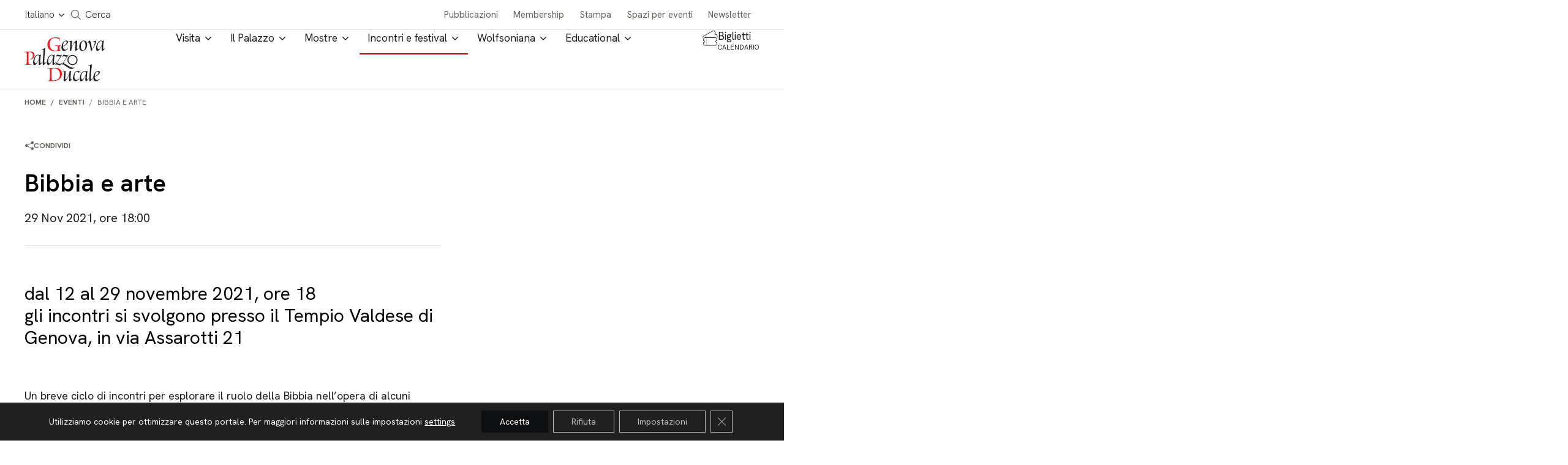

--- FILE ---
content_type: text/html; charset=UTF-8
request_url: https://palazzoducale.genova.it/evento/bibbia-e-arte/
body_size: 21889
content:

<!doctype html>
<html lang="it-IT">

<head>
  <meta charset="utf-8" />
  <meta http-equiv="x-ua-compatible" content="ie=edge" />
  <meta name="viewport" content="width=device-width, initial-scale=1" />

  <!-- <link rel="preload" as="font" href="/wp-content/themes/ducale/dist/fonts/roboto-light.woff" type="font/woff" crossorigin="anonymous">
  <link rel="preload" as="font" href="/wp-content/themes/ducale/dist/fonts/fa-solid-900.woff" type="font/woff" crossorigin="anonymous">
  <link rel="preload" as="font" href="/wp-content/themes/ducale/dist/fonts/icomoon.woff" type="font/woff" crossorigin="anonymous">
  <link rel="preload" as="font" href="/wp-content/themes/ducale/dist/fonts/roboto-regular.woff" type="font/woff" crossorigin="anonymous">
  <link rel="preload" as="font" href="/wp-content/themes/ducale/dist/fonts/roboto-italic.woff" type="font/woff" crossorigin="anonymous">
  <link rel="preload" as="font" href="/wp-content/themes/ducale/dist/fonts/cerapro-regular-webfont.woff" type="font/woff" crossorigin="anonymous">
  <link rel="preload" as="font" href="/wp-content/themes/ducale/dist/fonts/cerapro-medium-webfont.woff" type="font/woff" crossorigin="anonymous">
  <link rel="preload" as="font" href="/wp-content/themes/ducale/dist/fonts/cerapro-bold-webfont.woff" type="font/woff" crossorigin="anonymous">
  <link rel="preload" as="font" href="/wp-content/themes/ducale/dist/fonts/roboto-bold.woff" type="font/woff" crossorigin="anonymous">
  <link rel="preload" as="font" href="/wp-content/themes/ducale/dist/fonts/roboto-black.woff" type="font/woff" crossorigin="anonymous">
  <link rel="preload" as="font" href="/wp-content/themes/ducale/dist/fonts/fa-regular-400.woff" type="font/woff" crossorigin="anonymous">
  <link rel="preload" as="font" href="/wp-content/themes/ducale/dist/fonts/fa-brands-400.woff" type="font/woff" crossorigin="anonymous"> -->

  <meta name='robots' content='index, follow, max-image-preview:large, max-snippet:-1, max-video-preview:-1' />
<link rel="alternate" hreflang="it" href="https://palazzoducale.genova.it/evento/bibbia-e-arte/" />
<link rel="alternate" hreflang="x-default" href="https://palazzoducale.genova.it/evento/bibbia-e-arte/" />

	<!-- This site is optimized with the Yoast SEO plugin v26.0 - https://yoast.com/wordpress/plugins/seo/ -->
	<title>Bibbia e arte -</title>
	<link rel="canonical" href="https://palazzoducale.genova.it/evento/bibbia-e-arte/" />
	<meta property="og:locale" content="it_IT" />
	<meta property="og:type" content="article" />
	<meta property="og:title" content="Bibbia e arte -" />
	<meta property="og:description" content="dal 12 al 29 novembre 2021, ore 18gli incontri si svolgono presso il Tempio Valdese di Genova, in via Assarotti 21 Un breve ciclo di incontri per esplorare il ruolo della Bibbia nell’opera di alcuni protagonisti dell’arte, a cura del Centro Culturale Valdese di Genova 12 novembre | Fulvio Ferrario, La Bibbia nell&#8217;opera di Vincent &hellip; Continua" />
	<meta property="og:url" content="https://palazzoducale.genova.it/evento/bibbia-e-arte/" />
	<meta property="article:modified_time" content="2021-11-23T14:18:18+00:00" />
	<meta name="twitter:card" content="summary_large_image" />
	<script type="application/ld+json" class="yoast-schema-graph">{"@context":"https://schema.org","@graph":[{"@type":"WebPage","@id":"https://palazzoducale.genova.it/evento/bibbia-e-arte/","url":"https://palazzoducale.genova.it/evento/bibbia-e-arte/","name":"Bibbia e arte -","isPartOf":{"@id":"https://palazzoducale.genova.it/#website"},"datePublished":"2021-10-11T12:58:25+00:00","dateModified":"2021-11-23T14:18:18+00:00","breadcrumb":{"@id":"https://palazzoducale.genova.it/evento/bibbia-e-arte/#breadcrumb"},"inLanguage":"it-IT","potentialAction":[{"@type":"ReadAction","target":["https://palazzoducale.genova.it/evento/bibbia-e-arte/"]}]},{"@type":"BreadcrumbList","@id":"https://palazzoducale.genova.it/evento/bibbia-e-arte/#breadcrumb","itemListElement":[{"@type":"ListItem","position":1,"name":"Home","item":"https://palazzoducale.genova.it/"},{"@type":"ListItem","position":2,"name":"Bibbia e arte"}]},{"@type":"WebSite","@id":"https://palazzoducale.genova.it/#website","url":"https://palazzoducale.genova.it/","name":"Fondazione Palazzo Ducale","description":"","potentialAction":[{"@type":"SearchAction","target":{"@type":"EntryPoint","urlTemplate":"https://palazzoducale.genova.it/?s={search_term_string}"},"query-input":{"@type":"PropertyValueSpecification","valueRequired":true,"valueName":"search_term_string"}}],"inLanguage":"it-IT"}]}</script>
	<!-- / Yoast SEO plugin. -->


<link rel='dns-prefetch' href='//www.google.com' />
<link rel='dns-prefetch' href='//cdnjs.cloudflare.com' />
<link rel='dns-prefetch' href='//hcaptcha.com' />
<link rel="alternate" title="oEmbed (JSON)" type="application/json+oembed" href="https://palazzoducale.genova.it/wp-json/oembed/1.0/embed?url=https%3A%2F%2Fpalazzoducale.genova.it%2Fevento%2Fbibbia-e-arte%2F" />
<link rel="alternate" title="oEmbed (XML)" type="text/xml+oembed" href="https://palazzoducale.genova.it/wp-json/oembed/1.0/embed?url=https%3A%2F%2Fpalazzoducale.genova.it%2Fevento%2Fbibbia-e-arte%2F&#038;format=xml" />
<style id='wp-img-auto-sizes-contain-inline-css' type='text/css'>
img:is([sizes=auto i],[sizes^="auto," i]){contain-intrinsic-size:3000px 1500px}
/*# sourceURL=wp-img-auto-sizes-contain-inline-css */
</style>
<style id='classic-theme-styles-inline-css' type='text/css'>
/*! This file is auto-generated */
.wp-block-button__link{color:#fff;background-color:#32373c;border-radius:9999px;box-shadow:none;text-decoration:none;padding:calc(.667em + 2px) calc(1.333em + 2px);font-size:1.125em}.wp-block-file__button{background:#32373c;color:#fff;text-decoration:none}
/*# sourceURL=/wp-includes/css/classic-themes.min.css */
</style>
<link rel='stylesheet' id='contact-form-7-css' href='https://palazzoducale.genova.it/wp-content/plugins/contact-form-7/includes/css/styles.css' type='text/css' media='all' />
<link rel='stylesheet' id='ducale-newsletter-css' href='https://palazzoducale.genova.it/wp-content/plugins/ducale-newsletter/public/css/ducale-newsletter-public.css' type='text/css' media='all' />
<link rel='stylesheet' id='ettblocks-css' href='https://palazzoducale.genova.it/wp-content/plugins/ettblocks/blocks/dist/main.css' type='text/css' media='all' />
<link rel='stylesheet' id='ducalecss-css' href='https://palazzoducale.genova.it/wp-content/themes/ducale/dist/styles/maincss.css' type='text/css' media='all' />
<link rel='stylesheet' id='chld_thm_cfg_child-css' href='https://palazzoducale.genova.it/wp-content/themes/ducale-child/style.css' type='text/css' media='all' />
<link rel='stylesheet' id='ducale-child-css-custom-css' href='https://palazzoducale.genova.it/wp-content/themes/ducale-child/custom.css' type='text/css' media='all' />
<link rel='stylesheet' id='yearpicker-css-css' href='https://palazzoducale.genova.it/wp-content/themes/ducale-child/vendor/yearpicker/yearpicker.css' type='text/css' media='all' />
<link rel='stylesheet' id='tinySlider-css' href='//cdnjs.cloudflare.com/ajax/libs/tiny-slider/2.9.2/tiny-slider.css' type='text/css' media='all' />
<link rel='stylesheet' id='moove_gdpr_frontend-css' href='https://palazzoducale.genova.it/wp-content/plugins/gdpr-cookie-compliance/dist/styles/gdpr-main-nf.css' type='text/css' media='all' />
<style id='moove_gdpr_frontend-inline-css' type='text/css'>
				#moove_gdpr_cookie_info_bar .moove-gdpr-info-bar-container .moove-gdpr-info-bar-content a.mgbutton.moove-gdpr-infobar-reject-btn, 
				#moove_gdpr_cookie_info_bar .moove-gdpr-info-bar-container .moove-gdpr-info-bar-content button.mgbutton.moove-gdpr-infobar-reject-btn {
					background-color: transparent;
					box-shadow: inset 0 0 0 1px currentColor;
					opacity: .7;
					color: #202020;
				}

				#moove_gdpr_cookie_info_bar .moove-gdpr-info-bar-container .moove-gdpr-info-bar-content a.mgbutton.moove-gdpr-infobar-reject-btn:hover, 
				#moove_gdpr_cookie_info_bar .moove-gdpr-info-bar-container .moove-gdpr-info-bar-content button.mgbutton.moove-gdpr-infobar-reject-btn:hover {
					background-color: #202020;
					box-shadow: none;
					color: #fff;
					opacity: 1;
				}

				#moove_gdpr_cookie_info_bar:not(.gdpr-full-screen-infobar).moove-gdpr-dark-scheme .moove-gdpr-info-bar-container .moove-gdpr-info-bar-content a.mgbutton.moove-gdpr-infobar-reject-btn, #moove_gdpr_cookie_info_bar:not(.gdpr-full-screen-infobar).moove-gdpr-dark-scheme .moove-gdpr-info-bar-container .moove-gdpr-info-bar-content button.mgbutton.moove-gdpr-infobar-reject-btn {
					background-color: transparent;
					box-shadow: inset 0 0 0 1px currentColor;
					opacity: .7;
					color: #fff;
				}

				#moove_gdpr_cookie_info_bar:not(.gdpr-full-screen-infobar).moove-gdpr-dark-scheme .moove-gdpr-info-bar-container .moove-gdpr-info-bar-content a.mgbutton.moove-gdpr-infobar-reject-btn:hover, #moove_gdpr_cookie_info_bar:not(.gdpr-full-screen-infobar).moove-gdpr-dark-scheme .moove-gdpr-info-bar-container .moove-gdpr-info-bar-content button.mgbutton.moove-gdpr-infobar-reject-btn:hover {
					box-shadow: none;
					opacity: 1;
					color: #202020;
					background-color: #fff;
				}
							#moove_gdpr_cookie_modal .moove-gdpr-modal-content .moove-gdpr-tab-main h3.tab-title, 
				#moove_gdpr_cookie_modal .moove-gdpr-modal-content .moove-gdpr-tab-main span.tab-title,
				#moove_gdpr_cookie_modal .moove-gdpr-modal-content .moove-gdpr-modal-left-content #moove-gdpr-menu li a, 
				#moove_gdpr_cookie_modal .moove-gdpr-modal-content .moove-gdpr-modal-left-content #moove-gdpr-menu li button,
				#moove_gdpr_cookie_modal .moove-gdpr-modal-content .moove-gdpr-modal-left-content .moove-gdpr-branding-cnt a,
				#moove_gdpr_cookie_modal .moove-gdpr-modal-content .moove-gdpr-modal-footer-content .moove-gdpr-button-holder a.mgbutton, 
				#moove_gdpr_cookie_modal .moove-gdpr-modal-content .moove-gdpr-modal-footer-content .moove-gdpr-button-holder button.mgbutton,
				#moove_gdpr_cookie_modal .cookie-switch .cookie-slider:after, 
				#moove_gdpr_cookie_modal .cookie-switch .slider:after, 
				#moove_gdpr_cookie_modal .switch .cookie-slider:after, 
				#moove_gdpr_cookie_modal .switch .slider:after,
				#moove_gdpr_cookie_info_bar .moove-gdpr-info-bar-container .moove-gdpr-info-bar-content p, 
				#moove_gdpr_cookie_info_bar .moove-gdpr-info-bar-container .moove-gdpr-info-bar-content p a,
				#moove_gdpr_cookie_info_bar .moove-gdpr-info-bar-container .moove-gdpr-info-bar-content a.mgbutton, 
				#moove_gdpr_cookie_info_bar .moove-gdpr-info-bar-container .moove-gdpr-info-bar-content button.mgbutton,
				#moove_gdpr_cookie_modal .moove-gdpr-modal-content .moove-gdpr-tab-main .moove-gdpr-tab-main-content h1, 
				#moove_gdpr_cookie_modal .moove-gdpr-modal-content .moove-gdpr-tab-main .moove-gdpr-tab-main-content h2, 
				#moove_gdpr_cookie_modal .moove-gdpr-modal-content .moove-gdpr-tab-main .moove-gdpr-tab-main-content h3, 
				#moove_gdpr_cookie_modal .moove-gdpr-modal-content .moove-gdpr-tab-main .moove-gdpr-tab-main-content h4, 
				#moove_gdpr_cookie_modal .moove-gdpr-modal-content .moove-gdpr-tab-main .moove-gdpr-tab-main-content h5, 
				#moove_gdpr_cookie_modal .moove-gdpr-modal-content .moove-gdpr-tab-main .moove-gdpr-tab-main-content h6,
				#moove_gdpr_cookie_modal .moove-gdpr-modal-content.moove_gdpr_modal_theme_v2 .moove-gdpr-modal-title .tab-title,
				#moove_gdpr_cookie_modal .moove-gdpr-modal-content.moove_gdpr_modal_theme_v2 .moove-gdpr-tab-main h3.tab-title, 
				#moove_gdpr_cookie_modal .moove-gdpr-modal-content.moove_gdpr_modal_theme_v2 .moove-gdpr-tab-main span.tab-title,
				#moove_gdpr_cookie_modal .moove-gdpr-modal-content.moove_gdpr_modal_theme_v2 .moove-gdpr-branding-cnt a {
					font-weight: inherit				}
			#moove_gdpr_cookie_modal,#moove_gdpr_cookie_info_bar,.gdpr_cookie_settings_shortcode_content{font-family:inherit}#moove_gdpr_save_popup_settings_button{background-color:#373737;color:#fff}#moove_gdpr_save_popup_settings_button:hover{background-color:#000}#moove_gdpr_cookie_info_bar .moove-gdpr-info-bar-container .moove-gdpr-info-bar-content a.mgbutton,#moove_gdpr_cookie_info_bar .moove-gdpr-info-bar-container .moove-gdpr-info-bar-content button.mgbutton{background-color:#0e0f10}#moove_gdpr_cookie_modal .moove-gdpr-modal-content .moove-gdpr-modal-footer-content .moove-gdpr-button-holder a.mgbutton,#moove_gdpr_cookie_modal .moove-gdpr-modal-content .moove-gdpr-modal-footer-content .moove-gdpr-button-holder button.mgbutton,.gdpr_cookie_settings_shortcode_content .gdpr-shr-button.button-green{background-color:#0e0f10;border-color:#0e0f10}#moove_gdpr_cookie_modal .moove-gdpr-modal-content .moove-gdpr-modal-footer-content .moove-gdpr-button-holder a.mgbutton:hover,#moove_gdpr_cookie_modal .moove-gdpr-modal-content .moove-gdpr-modal-footer-content .moove-gdpr-button-holder button.mgbutton:hover,.gdpr_cookie_settings_shortcode_content .gdpr-shr-button.button-green:hover{background-color:#fff;color:#0e0f10}#moove_gdpr_cookie_modal .moove-gdpr-modal-content .moove-gdpr-modal-close i,#moove_gdpr_cookie_modal .moove-gdpr-modal-content .moove-gdpr-modal-close span.gdpr-icon{background-color:#0e0f10;border:1px solid #0e0f10}#moove_gdpr_cookie_info_bar span.change-settings-button.focus-g,#moove_gdpr_cookie_info_bar span.change-settings-button:focus,#moove_gdpr_cookie_info_bar button.change-settings-button.focus-g,#moove_gdpr_cookie_info_bar button.change-settings-button:focus{-webkit-box-shadow:0 0 1px 3px #0e0f10;-moz-box-shadow:0 0 1px 3px #0e0f10;box-shadow:0 0 1px 3px #0e0f10}#moove_gdpr_cookie_modal .moove-gdpr-modal-content .moove-gdpr-modal-close i:hover,#moove_gdpr_cookie_modal .moove-gdpr-modal-content .moove-gdpr-modal-close span.gdpr-icon:hover,#moove_gdpr_cookie_info_bar span[data-href]>u.change-settings-button{color:#0e0f10}#moove_gdpr_cookie_modal .moove-gdpr-modal-content .moove-gdpr-modal-left-content #moove-gdpr-menu li.menu-item-selected a span.gdpr-icon,#moove_gdpr_cookie_modal .moove-gdpr-modal-content .moove-gdpr-modal-left-content #moove-gdpr-menu li.menu-item-selected button span.gdpr-icon{color:inherit}#moove_gdpr_cookie_modal .moove-gdpr-modal-content .moove-gdpr-modal-left-content #moove-gdpr-menu li a span.gdpr-icon,#moove_gdpr_cookie_modal .moove-gdpr-modal-content .moove-gdpr-modal-left-content #moove-gdpr-menu li button span.gdpr-icon{color:inherit}#moove_gdpr_cookie_modal .gdpr-acc-link{line-height:0;font-size:0;color:transparent;position:absolute}#moove_gdpr_cookie_modal .moove-gdpr-modal-content .moove-gdpr-modal-close:hover i,#moove_gdpr_cookie_modal .moove-gdpr-modal-content .moove-gdpr-modal-left-content #moove-gdpr-menu li a,#moove_gdpr_cookie_modal .moove-gdpr-modal-content .moove-gdpr-modal-left-content #moove-gdpr-menu li button,#moove_gdpr_cookie_modal .moove-gdpr-modal-content .moove-gdpr-modal-left-content #moove-gdpr-menu li button i,#moove_gdpr_cookie_modal .moove-gdpr-modal-content .moove-gdpr-modal-left-content #moove-gdpr-menu li a i,#moove_gdpr_cookie_modal .moove-gdpr-modal-content .moove-gdpr-tab-main .moove-gdpr-tab-main-content a:hover,#moove_gdpr_cookie_info_bar.moove-gdpr-dark-scheme .moove-gdpr-info-bar-container .moove-gdpr-info-bar-content a.mgbutton:hover,#moove_gdpr_cookie_info_bar.moove-gdpr-dark-scheme .moove-gdpr-info-bar-container .moove-gdpr-info-bar-content button.mgbutton:hover,#moove_gdpr_cookie_info_bar.moove-gdpr-dark-scheme .moove-gdpr-info-bar-container .moove-gdpr-info-bar-content a:hover,#moove_gdpr_cookie_info_bar.moove-gdpr-dark-scheme .moove-gdpr-info-bar-container .moove-gdpr-info-bar-content button:hover,#moove_gdpr_cookie_info_bar.moove-gdpr-dark-scheme .moove-gdpr-info-bar-container .moove-gdpr-info-bar-content span.change-settings-button:hover,#moove_gdpr_cookie_info_bar.moove-gdpr-dark-scheme .moove-gdpr-info-bar-container .moove-gdpr-info-bar-content button.change-settings-button:hover,#moove_gdpr_cookie_info_bar.moove-gdpr-dark-scheme .moove-gdpr-info-bar-container .moove-gdpr-info-bar-content u.change-settings-button:hover,#moove_gdpr_cookie_info_bar span[data-href]>u.change-settings-button,#moove_gdpr_cookie_info_bar.moove-gdpr-dark-scheme .moove-gdpr-info-bar-container .moove-gdpr-info-bar-content a.mgbutton.focus-g,#moove_gdpr_cookie_info_bar.moove-gdpr-dark-scheme .moove-gdpr-info-bar-container .moove-gdpr-info-bar-content button.mgbutton.focus-g,#moove_gdpr_cookie_info_bar.moove-gdpr-dark-scheme .moove-gdpr-info-bar-container .moove-gdpr-info-bar-content a.focus-g,#moove_gdpr_cookie_info_bar.moove-gdpr-dark-scheme .moove-gdpr-info-bar-container .moove-gdpr-info-bar-content button.focus-g,#moove_gdpr_cookie_info_bar.moove-gdpr-dark-scheme .moove-gdpr-info-bar-container .moove-gdpr-info-bar-content a.mgbutton:focus,#moove_gdpr_cookie_info_bar.moove-gdpr-dark-scheme .moove-gdpr-info-bar-container .moove-gdpr-info-bar-content button.mgbutton:focus,#moove_gdpr_cookie_info_bar.moove-gdpr-dark-scheme .moove-gdpr-info-bar-container .moove-gdpr-info-bar-content a:focus,#moove_gdpr_cookie_info_bar.moove-gdpr-dark-scheme .moove-gdpr-info-bar-container .moove-gdpr-info-bar-content button:focus,#moove_gdpr_cookie_info_bar.moove-gdpr-dark-scheme .moove-gdpr-info-bar-container .moove-gdpr-info-bar-content span.change-settings-button.focus-g,span.change-settings-button:focus,button.change-settings-button.focus-g,button.change-settings-button:focus,#moove_gdpr_cookie_info_bar.moove-gdpr-dark-scheme .moove-gdpr-info-bar-container .moove-gdpr-info-bar-content u.change-settings-button.focus-g,#moove_gdpr_cookie_info_bar.moove-gdpr-dark-scheme .moove-gdpr-info-bar-container .moove-gdpr-info-bar-content u.change-settings-button:focus{color:#0e0f10}#moove_gdpr_cookie_modal .moove-gdpr-branding.focus-g span,#moove_gdpr_cookie_modal .moove-gdpr-modal-content .moove-gdpr-tab-main a.focus-g{color:#0e0f10}#moove_gdpr_cookie_modal.gdpr_lightbox-hide{display:none}#moove_gdpr_cookie_info_bar .moove-gdpr-info-bar-container .moove-gdpr-info-bar-content a.mgbutton,#moove_gdpr_cookie_info_bar .moove-gdpr-info-bar-container .moove-gdpr-info-bar-content button.mgbutton,#moove_gdpr_cookie_modal .moove-gdpr-modal-content .moove-gdpr-modal-footer-content .moove-gdpr-button-holder a.mgbutton,#moove_gdpr_cookie_modal .moove-gdpr-modal-content .moove-gdpr-modal-footer-content .moove-gdpr-button-holder button.mgbutton,.gdpr-shr-button,#moove_gdpr_cookie_info_bar .moove-gdpr-infobar-close-btn{border-radius:0}
/*# sourceURL=moove_gdpr_frontend-inline-css */
</style>
<link rel='stylesheet' id='wp-block-heading-css' href='https://palazzoducale.genova.it/wp-includes/blocks/heading/style.min.css' type='text/css' media='all' />
<link rel='stylesheet' id='wp-block-paragraph-css' href='https://palazzoducale.genova.it/wp-includes/blocks/paragraph/style.min.css' type='text/css' media='all' />
<script type="text/javascript" id="wpml-cookie-js-extra">
/* <![CDATA[ */
var wpml_cookies = {"wp-wpml_current_language":{"value":"it","expires":1,"path":"/"}};
var wpml_cookies = {"wp-wpml_current_language":{"value":"it","expires":1,"path":"/"}};
//# sourceURL=wpml-cookie-js-extra
/* ]]> */
</script>
<script type="text/javascript" src="https://palazzoducale.genova.it/wp-content/plugins/sitepress-multilingual-cms/res/js/cookies/language-cookie.js" id="wpml-cookie-js" defer="defer" data-wp-strategy="defer"></script>
<script type="text/javascript" src="https://palazzoducale.genova.it/wp-content/themes/ducale/dist/modernizr-custom.js#noinstant" id="modernizr-custom-js"></script>
<script type="text/javascript" src="https://palazzoducale.genova.it/wp-includes/js/jquery/jquery.min.js" id="jquery-core-js"></script>
<script type="text/javascript" src="https://palazzoducale.genova.it/wp-includes/js/jquery/jquery-migrate.min.js" id="jquery-migrate-js"></script>
<link rel="https://api.w.org/" href="https://palazzoducale.genova.it/wp-json/" /><link rel="alternate" title="JSON" type="application/json" href="https://palazzoducale.genova.it/wp-json/wp/v2/evento/78316" /><link rel="EditURI" type="application/rsd+xml" title="RSD" href="https://palazzoducale.genova.it/xmlrpc.php?rsd" />
<link rel='shortlink' href='https://palazzoducale.genova.it/?p=78316' />
<meta name="generator" content="WPML ver:4.7.6 stt:1,27;" />
<!-- start Simple Custom CSS and JS -->
<style type="text/css">
#moove_gdpr_cookie_info_bar .moove-gdpr-info-bar-container .moove-gdpr-info-bar-content a.mgbutton, #moove_gdpr_cookie_info_bar .moove-gdpr-info-bar-container .moove-gdpr-info-bar-content button.mgbutton {
/* 	background-color: lightgreen; */
/* 	color: #111111; */
}</style>
<!-- end Simple Custom CSS and JS -->
<style>
.h-captcha{position:relative;display:block;margin-bottom:2rem;padding:0;clear:both}.h-captcha[data-size="normal"]{width:302px;height:76px}.h-captcha[data-size="compact"]{width:158px;height:138px}.h-captcha[data-size="invisible"]{display:none}.h-captcha iframe{z-index:1}.h-captcha::before{content:"";display:block;position:absolute;top:0;left:0;background:url(https://palazzoducale.genova.it/wp-content/plugins/hcaptcha-for-forms-and-more/assets/images/hcaptcha-div-logo.svg) no-repeat;border:1px solid #fff0;border-radius:4px;box-sizing:border-box}.h-captcha::after{content:"The hCaptcha loading is delayed until user interaction.";font-family:-apple-system,system-ui,BlinkMacSystemFont,"Segoe UI",Roboto,Oxygen,Ubuntu,"Helvetica Neue",Arial,sans-serif;font-size:10px;font-weight:500;position:absolute;top:0;bottom:0;left:0;right:0;box-sizing:border-box;color:#bf1722;opacity:0}.h-captcha:not(:has(iframe))::after{animation:hcap-msg-fade-in .3s ease forwards;animation-delay:2s}.h-captcha:has(iframe)::after{animation:none;opacity:0}@keyframes hcap-msg-fade-in{to{opacity:1}}.h-captcha[data-size="normal"]::before{width:302px;height:76px;background-position:93.8% 28%}.h-captcha[data-size="normal"]::after{width:302px;height:76px;display:flex;flex-wrap:wrap;align-content:center;line-height:normal;padding:0 75px 0 10px}.h-captcha[data-size="compact"]::before{width:158px;height:138px;background-position:49.9% 78.8%}.h-captcha[data-size="compact"]::after{width:158px;height:138px;text-align:center;line-height:normal;padding:24px 10px 10px 10px}.h-captcha[data-theme="light"]::before,body.is-light-theme .h-captcha[data-theme="auto"]::before,.h-captcha[data-theme="auto"]::before{background-color:#fafafa;border:1px solid #e0e0e0}.h-captcha[data-theme="dark"]::before,body.is-dark-theme .h-captcha[data-theme="auto"]::before,html.wp-dark-mode-active .h-captcha[data-theme="auto"]::before,html.drdt-dark-mode .h-captcha[data-theme="auto"]::before{background-image:url(https://palazzoducale.genova.it/wp-content/plugins/hcaptcha-for-forms-and-more/assets/images/hcaptcha-div-logo-white.svg);background-repeat:no-repeat;background-color:#333;border:1px solid #f5f5f5}@media (prefers-color-scheme:dark){.h-captcha[data-theme="auto"]::before{background-image:url(https://palazzoducale.genova.it/wp-content/plugins/hcaptcha-for-forms-and-more/assets/images/hcaptcha-div-logo-white.svg);background-repeat:no-repeat;background-color:#333;border:1px solid #f5f5f5}}.h-captcha[data-theme="custom"]::before{background-color:initial}.h-captcha[data-size="invisible"]::before,.h-captcha[data-size="invisible"]::after{display:none}.h-captcha iframe{position:relative}div[style*="z-index: 2147483647"] div[style*="border-width: 11px"][style*="position: absolute"][style*="pointer-events: none"]{border-style:none}
</style>
<style>
span[data-name="hcap-cf7"] .h-captcha{margin-bottom:0}span[data-name="hcap-cf7"]~input[type="submit"],span[data-name="hcap-cf7"]~button[type="submit"]{margin-top:2rem}
</style>
<link rel="icon" href="https://palazzoducale.genova.it/wp-content/uploads/cropped-favicon-32x32.png" sizes="32x32" />
<link rel="icon" href="https://palazzoducale.genova.it/wp-content/uploads/cropped-favicon-192x192.png" sizes="192x192" />
<link rel="apple-touch-icon" href="https://palazzoducale.genova.it/wp-content/uploads/cropped-favicon-180x180.png" />
<meta name="msapplication-TileImage" content="https://palazzoducale.genova.it/wp-content/uploads/cropped-favicon-270x270.png" />

  <style>
    .banner-img-desktop {display: block;}
    .banner-img-mobile {display: none;}

    @media only screen and (max-width: 1180px) {
      .banner-img-desktop {display: none;}
      .banner-img-mobile {display: block;}
    }
  </style>

  <!-- meta seo social -->
<meta property="og:url" content="https://palazzoducale.genova.it/evento/bibbia-e-arte/">
<meta property="og:title" content="Bibbia e arte">
<meta property="og:site_name" content="Genova Palazzo Ducale - Fondazione per la cultura">
<!-- meta keyword -->
<meta name="keywords" content="novembre" >

  <script type="application/ld+json">
    {
      "@context": "https://schema.org",
      "@type": "Organization",
      "name": "Fondazione Palazzo Ducale",
      "alternateName": "Palazzo Ducale Genova",
      "url": "http://palazzoducale.genova.it/",
      "logo": "http://palazzoducale.genova.it/wp-content/themes/ducale/dist/images/logo_palazzo_ducale_genova.png",
      "email": "biglietteria@palazzoducale.genova.it",
      "address": {
        "@type": "PostalAddress",
        "streetAddress": "Piazza Matteotti 9 – 16123 Genova"
      },
      "contactPoint": {
        "@type": "ContactPoint",
        "telephone": "+390108171600",
        "contactType": "customer service",
        "areaServed": "IT",
        "availableLanguage": "Italian"
      },
      "sameAs": [
        "https://www.facebook.com/PalazzoDucaleFondazioneperlaCultura/",
        "https://www.youtube.com/user/PDucaleGenova",
        "https://www.instagram.com/palazzoducalegenova/"
      ]
    }
  </script>

        <script type="application/ld+json">
        {
          "@context": "http://schema.org",
          "@type": "Event",
          "name": "Bibbia e arte",
          "startDate": "2021-11-29 18:00:00",
          "endDate": "2021-11-29",
          "image": "http://palazzoducale.genova.it/wp-content/themes/ducale/dist/images/logo_palazzo_ducale_genova.png",
          "location": {
            "@type": "Place",
            "name": "Palazzo Ducale",
            "address": {
              "@type": "PostalAddress",
              "streetAddress": "Piazza Matteotti 9, 16123 Genova"
            }
          },
          "description": "",
          "url": "https://palazzoducale.genova.it/evento/bibbia-e-arte/"
        }
      </script>
  
  <!-- Facebook Pixel Code -->
  <script>
    ! function(f, b, e, v, n, t, s) {
      if (f.fbq) return;
      n = f.fbq = function() {
        n.callMethod ?
          n.callMethod.apply(n, arguments) : n.queue.push(arguments)
      };
      if (!f._fbq) f._fbq = n;
      n.push = n;
      n.loaded = !0;
      n.version = '2.0';
      n.queue = [];
      t = b.createElement(e);
      t.async = !0;
      t.src = v;
      s = b.getElementsByTagName(e)[0];
      s.parentNode.insertBefore(t, s)
    }(window, document, 'script',

      'https://connect.facebook.net/en_US/fbevents.js');
    fbq('init', '1776592799307000');
    // fbq('track', 'PageView');
  </script>

  <noscript>
    <img height="1" width="1" src="https://www.facebook.com/tr?id=1776592799307000&ev=PageView&noscript=1" />
  </noscript>
  <!-- End Facebook Pixel Code -->

  <!-- Matomo -->
  <script>
    var _paq = window._paq = window._paq || [];

    /* tracker methods like "setCustomDimension" should be called before "trackPageView" */

    _paq.push(['trackPageView']);

    _paq.push(['enableLinkTracking']);

    (function() {

      var u = "https://matomo.palazzoducale.genova.it/";

      _paq.push(['setTrackerUrl', u + 'matomo.php']);

      _paq.push(['setSiteId', '1']);

      var d = document,
        g = d.createElement('script'),
        s = d.getElementsByTagName('script')[0];

      g.async = true;
      g.src = u + 'matomo.js';
      s.parentNode.insertBefore(g, s);

    })();
  </script>
  <!-- End Matomo Code -->
<style id='wp-block-group-inline-css' type='text/css'>
.wp-block-group{box-sizing:border-box}:where(.wp-block-group.wp-block-group-is-layout-constrained){position:relative}
/*# sourceURL=https://palazzoducale.genova.it/wp-includes/blocks/group/style.min.css */
</style>
<style id='wp-block-spacer-inline-css' type='text/css'>
.wp-block-spacer{clear:both}
/*# sourceURL=https://palazzoducale.genova.it/wp-includes/blocks/spacer/style.min.css */
</style>
<style id='global-styles-inline-css' type='text/css'>
:root{--wp--preset--aspect-ratio--square: 1;--wp--preset--aspect-ratio--4-3: 4/3;--wp--preset--aspect-ratio--3-4: 3/4;--wp--preset--aspect-ratio--3-2: 3/2;--wp--preset--aspect-ratio--2-3: 2/3;--wp--preset--aspect-ratio--16-9: 16/9;--wp--preset--aspect-ratio--9-16: 9/16;--wp--preset--color--black: #000000;--wp--preset--color--cyan-bluish-gray: #abb8c3;--wp--preset--color--white: #ffffff;--wp--preset--color--pale-pink: #f78da7;--wp--preset--color--vivid-red: #cf2e2e;--wp--preset--color--luminous-vivid-orange: #ff6900;--wp--preset--color--luminous-vivid-amber: #fcb900;--wp--preset--color--light-green-cyan: #7bdcb5;--wp--preset--color--vivid-green-cyan: #00d084;--wp--preset--color--pale-cyan-blue: #8ed1fc;--wp--preset--color--vivid-cyan-blue: #0693e3;--wp--preset--color--vivid-purple: #9b51e0;--wp--preset--gradient--vivid-cyan-blue-to-vivid-purple: linear-gradient(135deg,rgb(6,147,227) 0%,rgb(155,81,224) 100%);--wp--preset--gradient--light-green-cyan-to-vivid-green-cyan: linear-gradient(135deg,rgb(122,220,180) 0%,rgb(0,208,130) 100%);--wp--preset--gradient--luminous-vivid-amber-to-luminous-vivid-orange: linear-gradient(135deg,rgb(252,185,0) 0%,rgb(255,105,0) 100%);--wp--preset--gradient--luminous-vivid-orange-to-vivid-red: linear-gradient(135deg,rgb(255,105,0) 0%,rgb(207,46,46) 100%);--wp--preset--gradient--very-light-gray-to-cyan-bluish-gray: linear-gradient(135deg,rgb(238,238,238) 0%,rgb(169,184,195) 100%);--wp--preset--gradient--cool-to-warm-spectrum: linear-gradient(135deg,rgb(74,234,220) 0%,rgb(151,120,209) 20%,rgb(207,42,186) 40%,rgb(238,44,130) 60%,rgb(251,105,98) 80%,rgb(254,248,76) 100%);--wp--preset--gradient--blush-light-purple: linear-gradient(135deg,rgb(255,206,236) 0%,rgb(152,150,240) 100%);--wp--preset--gradient--blush-bordeaux: linear-gradient(135deg,rgb(254,205,165) 0%,rgb(254,45,45) 50%,rgb(107,0,62) 100%);--wp--preset--gradient--luminous-dusk: linear-gradient(135deg,rgb(255,203,112) 0%,rgb(199,81,192) 50%,rgb(65,88,208) 100%);--wp--preset--gradient--pale-ocean: linear-gradient(135deg,rgb(255,245,203) 0%,rgb(182,227,212) 50%,rgb(51,167,181) 100%);--wp--preset--gradient--electric-grass: linear-gradient(135deg,rgb(202,248,128) 0%,rgb(113,206,126) 100%);--wp--preset--gradient--midnight: linear-gradient(135deg,rgb(2,3,129) 0%,rgb(40,116,252) 100%);--wp--preset--font-size--small: 13px;--wp--preset--font-size--medium: 20px;--wp--preset--font-size--large: 36px;--wp--preset--font-size--x-large: 42px;--wp--preset--spacing--20: 0.44rem;--wp--preset--spacing--30: 0.67rem;--wp--preset--spacing--40: 1rem;--wp--preset--spacing--50: 1.5rem;--wp--preset--spacing--60: 2.25rem;--wp--preset--spacing--70: 3.38rem;--wp--preset--spacing--80: 5.06rem;--wp--preset--shadow--natural: 6px 6px 9px rgba(0, 0, 0, 0.2);--wp--preset--shadow--deep: 12px 12px 50px rgba(0, 0, 0, 0.4);--wp--preset--shadow--sharp: 6px 6px 0px rgba(0, 0, 0, 0.2);--wp--preset--shadow--outlined: 6px 6px 0px -3px rgb(255, 255, 255), 6px 6px rgb(0, 0, 0);--wp--preset--shadow--crisp: 6px 6px 0px rgb(0, 0, 0);}:where(.is-layout-flex){gap: 0.5em;}:where(.is-layout-grid){gap: 0.5em;}body .is-layout-flex{display: flex;}.is-layout-flex{flex-wrap: wrap;align-items: center;}.is-layout-flex > :is(*, div){margin: 0;}body .is-layout-grid{display: grid;}.is-layout-grid > :is(*, div){margin: 0;}:where(.wp-block-columns.is-layout-flex){gap: 2em;}:where(.wp-block-columns.is-layout-grid){gap: 2em;}:where(.wp-block-post-template.is-layout-flex){gap: 1.25em;}:where(.wp-block-post-template.is-layout-grid){gap: 1.25em;}.has-black-color{color: var(--wp--preset--color--black) !important;}.has-cyan-bluish-gray-color{color: var(--wp--preset--color--cyan-bluish-gray) !important;}.has-white-color{color: var(--wp--preset--color--white) !important;}.has-pale-pink-color{color: var(--wp--preset--color--pale-pink) !important;}.has-vivid-red-color{color: var(--wp--preset--color--vivid-red) !important;}.has-luminous-vivid-orange-color{color: var(--wp--preset--color--luminous-vivid-orange) !important;}.has-luminous-vivid-amber-color{color: var(--wp--preset--color--luminous-vivid-amber) !important;}.has-light-green-cyan-color{color: var(--wp--preset--color--light-green-cyan) !important;}.has-vivid-green-cyan-color{color: var(--wp--preset--color--vivid-green-cyan) !important;}.has-pale-cyan-blue-color{color: var(--wp--preset--color--pale-cyan-blue) !important;}.has-vivid-cyan-blue-color{color: var(--wp--preset--color--vivid-cyan-blue) !important;}.has-vivid-purple-color{color: var(--wp--preset--color--vivid-purple) !important;}.has-black-background-color{background-color: var(--wp--preset--color--black) !important;}.has-cyan-bluish-gray-background-color{background-color: var(--wp--preset--color--cyan-bluish-gray) !important;}.has-white-background-color{background-color: var(--wp--preset--color--white) !important;}.has-pale-pink-background-color{background-color: var(--wp--preset--color--pale-pink) !important;}.has-vivid-red-background-color{background-color: var(--wp--preset--color--vivid-red) !important;}.has-luminous-vivid-orange-background-color{background-color: var(--wp--preset--color--luminous-vivid-orange) !important;}.has-luminous-vivid-amber-background-color{background-color: var(--wp--preset--color--luminous-vivid-amber) !important;}.has-light-green-cyan-background-color{background-color: var(--wp--preset--color--light-green-cyan) !important;}.has-vivid-green-cyan-background-color{background-color: var(--wp--preset--color--vivid-green-cyan) !important;}.has-pale-cyan-blue-background-color{background-color: var(--wp--preset--color--pale-cyan-blue) !important;}.has-vivid-cyan-blue-background-color{background-color: var(--wp--preset--color--vivid-cyan-blue) !important;}.has-vivid-purple-background-color{background-color: var(--wp--preset--color--vivid-purple) !important;}.has-black-border-color{border-color: var(--wp--preset--color--black) !important;}.has-cyan-bluish-gray-border-color{border-color: var(--wp--preset--color--cyan-bluish-gray) !important;}.has-white-border-color{border-color: var(--wp--preset--color--white) !important;}.has-pale-pink-border-color{border-color: var(--wp--preset--color--pale-pink) !important;}.has-vivid-red-border-color{border-color: var(--wp--preset--color--vivid-red) !important;}.has-luminous-vivid-orange-border-color{border-color: var(--wp--preset--color--luminous-vivid-orange) !important;}.has-luminous-vivid-amber-border-color{border-color: var(--wp--preset--color--luminous-vivid-amber) !important;}.has-light-green-cyan-border-color{border-color: var(--wp--preset--color--light-green-cyan) !important;}.has-vivid-green-cyan-border-color{border-color: var(--wp--preset--color--vivid-green-cyan) !important;}.has-pale-cyan-blue-border-color{border-color: var(--wp--preset--color--pale-cyan-blue) !important;}.has-vivid-cyan-blue-border-color{border-color: var(--wp--preset--color--vivid-cyan-blue) !important;}.has-vivid-purple-border-color{border-color: var(--wp--preset--color--vivid-purple) !important;}.has-vivid-cyan-blue-to-vivid-purple-gradient-background{background: var(--wp--preset--gradient--vivid-cyan-blue-to-vivid-purple) !important;}.has-light-green-cyan-to-vivid-green-cyan-gradient-background{background: var(--wp--preset--gradient--light-green-cyan-to-vivid-green-cyan) !important;}.has-luminous-vivid-amber-to-luminous-vivid-orange-gradient-background{background: var(--wp--preset--gradient--luminous-vivid-amber-to-luminous-vivid-orange) !important;}.has-luminous-vivid-orange-to-vivid-red-gradient-background{background: var(--wp--preset--gradient--luminous-vivid-orange-to-vivid-red) !important;}.has-very-light-gray-to-cyan-bluish-gray-gradient-background{background: var(--wp--preset--gradient--very-light-gray-to-cyan-bluish-gray) !important;}.has-cool-to-warm-spectrum-gradient-background{background: var(--wp--preset--gradient--cool-to-warm-spectrum) !important;}.has-blush-light-purple-gradient-background{background: var(--wp--preset--gradient--blush-light-purple) !important;}.has-blush-bordeaux-gradient-background{background: var(--wp--preset--gradient--blush-bordeaux) !important;}.has-luminous-dusk-gradient-background{background: var(--wp--preset--gradient--luminous-dusk) !important;}.has-pale-ocean-gradient-background{background: var(--wp--preset--gradient--pale-ocean) !important;}.has-electric-grass-gradient-background{background: var(--wp--preset--gradient--electric-grass) !important;}.has-midnight-gradient-background{background: var(--wp--preset--gradient--midnight) !important;}.has-small-font-size{font-size: var(--wp--preset--font-size--small) !important;}.has-medium-font-size{font-size: var(--wp--preset--font-size--medium) !important;}.has-large-font-size{font-size: var(--wp--preset--font-size--large) !important;}.has-x-large-font-size{font-size: var(--wp--preset--font-size--x-large) !important;}
/*# sourceURL=global-styles-inline-css */
</style>
</head>

<body id="body" class="wp-singular evento-template-default single single-evento postid-78316 wp-theme-ducale wp-child-theme-ducale-child  ducale-ett template-page bibbia-e-arte">
  <a class="sr-only sr-only-focusable" href="#main">Salta al contenuto</a>
  
<div class="header-container position-relative">
  <div class="headers header-inner-page">
    <header class="header-top position-relative">
      <div class="metanav-container d-none d-md-block">
        <div class="px-base">
          <div class="max-w-content mx-auto d-flex align-items-center justify-content-between">
            <div class="metanav-tool">
              <div class="nav nav-language"><button type="button" class="btn btn-link dropdown-toggle" data-toggle="dropdown" aria-expanded="false"><span class="label">italiano</span><span class="icon icomoon-chevron-down" aria-hidden="true"></span></button><div class="dropdown-menu"><a class="dropdown-item " href="https://palazzoducale.genova.it/evento/bibbia-e-arte/">Italiano</a></div></div>
              <div class="search-box search-box-desktop">
                <form role="search" method="get" id="searchformDesktop" class="max-w-content mx-auto form-inline" action="https://palazzoducale.genova.it/">
    <label for="searchFormInputDesktop" class="sr-only">Cerca in tutto il sito</label>
    <input id="searchFormInputDesktop" name="s" value="" class="form-control" type="text" autocomplete="off" placeholder="Cerca">
    <button type="submit" id="srcbtnDesktop" class="btn btn-ico">
      <span class="sr-only">Cerca</span>
      <svg class="search__button__icon" height="16" viewBox="0 0 17 16" width="17" xmlns="http://www.w3.org/2000/svg" aria-hidden="true">
          <path d="m7.40732.0390625c1.76558 0 3.45878.7015345 4.70728 1.9499875 1.1790444 1.17909167 1.8703568 2.75491611 1.9435302 4.41372201l.0064698.29356799c0 1.31669-.3905 2.60381-1.122 3.69856-.1284406.1922308-.2663831.377016-.4131161.5537717l4.0404161 4.0400283c.2403.2403.2403.63 0 .8703s-.6299.2403-.8703 0l-4.0399963-4.0404307c-.510721.4239984-1.0847468.7715355-1.7046837 1.0283307-1.21646.5038-2.55502.6357-3.84641.3788-1.29138-.2569-2.4776-.8909-3.40863-1.8219-.93104-.9311-1.56509-2.1173-1.821959-3.40868-.256873-1.29139-.125037-2.62995.378839-3.84641.50387-1.21646 1.35715-2.25618 2.45194-2.98769 1.01056615-.67524461 2.18501964-1.05987124 3.39532959-1.11504904zm-.00004 1.2307675-.26777344.00660712c-.97928462.04836684-1.92902156.36134205-2.74703656.90792288-.89238.59627-1.58791 1.44378-1.99863 2.43535-.41072.99156-.51819 2.08265-.3088 3.13529.20938 1.05265.72621 2.01956 1.48512 2.7785.75891.7589 1.72582 1.2757 2.77846 1.4851s2.14374.1019 3.1353-.3088c.99158-.4107 1.83908-1.1063 2.43538-1.99865.5465167-.81800583.8595201-1.76775042.9078921-2.74703637l.0066079-.26773363-.0066876-.26911909c-.0666288-1.34119849-.6288124-2.61388403-1.5828124-3.56793091-.954-.95404687-2.22673535-1.51618945-3.56794025-1.58281293z" fill-rule="evenodd"/>
      </svg>
    </button>
  </form>              </div>
            </div>

            <nav class="metanavigation navbar nav-secondary navbar p-0 m-0 navbar-expand-md" aria-label="Metanavigazione"><div id="navbarSecondary" class="collapse navbar-collapse"><ul id="menu-top-menu" class="navbar-nav"><li itemscope="itemscope" itemtype="https://www.schema.org/SiteNavigationElement" id="menu-item-102825" class="menu-item menu-item-type-post_type menu-item-object-page menu-item-102825 nav-item"><a title="Pubblicazioni" href="https://palazzoducale.genova.it/pubblicazioni/" class="nav-link">Pubblicazioni</a></li>
<li itemscope="itemscope" itemtype="https://www.schema.org/SiteNavigationElement" id="menu-item-93548" class="menu-item menu-item-type-post_type menu-item-object-post menu-item-93548 nav-item"><a title="Membership" href="https://palazzoducale.genova.it/membership-card-ducale/" class="nav-link">Membership</a></li>
<li itemscope="itemscope" itemtype="https://www.schema.org/SiteNavigationElement" id="menu-item-539" class="menu-item menu-item-type-custom menu-item-object-custom menu-item-539 nav-item"><a title="Stampa" href="https://palazzoducale.genova.it/cartelle-stampa/" class="nav-link">Stampa</a></li>
<li itemscope="itemscope" itemtype="https://www.schema.org/SiteNavigationElement" id="menu-item-102864" class="menu-item menu-item-type-post_type menu-item-object-page menu-item-102864 nav-item"><a title="Spazi per eventi" href="https://palazzoducale.genova.it/affitto-spazi/sale-attrezzate/" class="nav-link">Spazi per eventi</a></li>
<li itemscope="itemscope" itemtype="https://www.schema.org/SiteNavigationElement" id="menu-item-103725" class="menu-item menu-item-type-post_type menu-item-object-page menu-item-103725 nav-item"><a title="Newsletter" href="https://palazzoducale.genova.it/newsletter/iscriviti-alla-newsletter/" class="nav-link">Newsletter</a></li>
</ul></div></nav>          </div>
        </div>
      </div>

      <div class="main-nav-container px-base">
        <div class="main-nav-wrapper max-w-content mx-auto">
          <nav class="main-nav navbar navbar-expand-md" aria-label="Menù di navigazione principale">
            <a class="navbar-brand" href="https://palazzoducale.genova.it/">
              <img src="https://palazzoducale.genova.it/wp-content/themes/ducale-child/assets/images/logo.svg" alt="Palazzo Ducale" />
            </a>

            <div class="navbar-tickets d-md-none">
                                              <a class="tickets-btn" href="https://palazzoducale.genova.it/calendario-eventi/">
                                      <img src="https://palazzoducale.genova.it/wp-content/uploads/icon-tickets.svg" alt="" />
                                    <div class="tickets-btn-label">
                    <span class="tickets-btn-label-title">Biglietti</span>
                    <span class="tickets-btn-label-subtitle">CALENDARIO</span>
                  </div>
                </a>
                          </div>

            <button id="mainNavBtn" class="navbar-toggler" type="button" aria-controls="mainNavContent"
              aria-expanded="false" aria-label="Mostra/Nascondi menu">
              <span class="navbar-toggler-icon" aria-hidden="true"></span>
              <span class="navbar-toggler-label">menu</span>
            </button>

            <div id="mainNavContent" class="collapse navbar-collapse" style="display: none;">
              <div class="navbar-actions-mobile px-base d-md-none">
                <div class="nav nav-language"><button type="button" class="btn btn-link dropdown-toggle" data-toggle="dropdown" aria-expanded="false"><span class="label">italiano</span><span class="icon icomoon-chevron-down" aria-hidden="true"></span></button><div class="dropdown-menu"><a class="dropdown-item " href="https://palazzoducale.genova.it/evento/bibbia-e-arte/">Italiano</a></div></div>                <button id="mainNavContentCloseBtn" type="button" class="btn navbar-close-btn">
                  <span class="sr-only">Chiudi menù di navigazione</span>
                </button>
              </div>

              <div class="search-box d-md-none">
                <form role="search" method="get" id="searchform" class="max-w-content mx-auto form-inline" action="https://palazzoducale.genova.it/">
    <label for="searchFormInput" class="sr-only">Cerca in tutto il sito</label>
    <input id="searchFormInput" name="s" value="" class="form-control" type="text" autocomplete="off" placeholder="Cerca">
    <button type="submit" id="srcbtn" class="btn btn-ico">
      <span class="sr-only">Cerca</span>
      <svg class="search__button__icon" height="16" viewBox="0 0 17 16" width="17" xmlns="http://www.w3.org/2000/svg" aria-hidden="true">
          <path d="m7.40732.0390625c1.76558 0 3.45878.7015345 4.70728 1.9499875 1.1790444 1.17909167 1.8703568 2.75491611 1.9435302 4.41372201l.0064698.29356799c0 1.31669-.3905 2.60381-1.122 3.69856-.1284406.1922308-.2663831.377016-.4131161.5537717l4.0404161 4.0400283c.2403.2403.2403.63 0 .8703s-.6299.2403-.8703 0l-4.0399963-4.0404307c-.510721.4239984-1.0847468.7715355-1.7046837 1.0283307-1.21646.5038-2.55502.6357-3.84641.3788-1.29138-.2569-2.4776-.8909-3.40863-1.8219-.93104-.9311-1.56509-2.1173-1.821959-3.40868-.256873-1.29139-.125037-2.62995.378839-3.84641.50387-1.21646 1.35715-2.25618 2.45194-2.98769 1.01056615-.67524461 2.18501964-1.05987124 3.39532959-1.11504904zm-.00004 1.2307675-.26777344.00660712c-.97928462.04836684-1.92902156.36134205-2.74703656.90792288-.89238.59627-1.58791 1.44378-1.99863 2.43535-.41072.99156-.51819 2.08265-.3088 3.13529.20938 1.05265.72621 2.01956 1.48512 2.7785.75891.7589 1.72582 1.2757 2.77846 1.4851s2.14374.1019 3.1353-.3088c.99158-.4107 1.83908-1.1063 2.43538-1.99865.5465167-.81800583.8595201-1.76775042.9078921-2.74703637l.0066079-.26773363-.0066876-.26911909c-.0666288-1.34119849-.6288124-2.61388403-1.5828124-3.56793091-.954-.95404687-2.22673535-1.51618945-3.56794025-1.58281293z" fill-rule="evenodd"/>
      </svg>
    </button>
  </form>              </div>

              <ul id="menu-menu" class="navbar-nav px-base px-md-0"><li id="menu-item-101866" class="menu-item nav-item dropdown"><button id="menu-item-dropdown-101866" type="button" class="btn btn-link dropdown-toggle nav-link" data-toggle="dropdown" aria-haspopup="true" aria-expanded="false"><span>Visita</span><span class="icon icomoon-chevron-down" aria-hidden="true"></span></button><div class="dropdown-menu main-nav-submenu-container px-md-base" role="region" aria-labelledby="menu-item-dropdown-101866"><div class="submenu max-w-content mx-auto"><div id="submenu-101866" class="submenu-nav" aria-labelledby="submenu-101866-title"><span id="submenu-101866-title" class="submenu-title">Visita</span><div class="submenu-list"><ul role="menu"><li role="menuitem"><a href="https://palazzoducale.genova.it/visita-il-palazzo-ducale/" class="submenu-link">Visita il Palazzo Ducale</a></li><li role="menuitem"><a href="https://palazzoducale.genova.it/visita-la-wolfsoniana/" class="submenu-link">Visita la Wolfsoniana</a></li><li role="menuitem"><a href="https://palazzoducale.genova.it/dove-siamo/accessibilita/" class="submenu-link">Accessibilità</a></li></ul><ul role="menu"><li role="menuitem"><a href="https://palazzoducale.genova.it/amt/amministrazione-trasparente/servizi-erogati/carta-dei-servizi/" class="submenu-link">Carta dei Servizi</a></li><li role="menuitem"><a href="https://palazzoducale.genova.it/regolamento/" class="submenu-link">Regole per la visita</a></li></ul></div></div><div class="submenu-items"><a class="submenu-item" href="https://palazzoducale.genova.it/visita-il-palazzo-ducale/">
    <img src="https://palazzoducale.genova.it/wp-content/uploads/visita-palazzo-01-300x300.jpg" alt="Visita il Palazzo Ducale" />
    <div>
        
        <p class="submenu-item-title">Visita il Palazzo Ducale</p>
        <p class="submenu-item-info">Piazza Matteotti 9, Genova</p>
    </div>
</a><a class="submenu-item" href="https://palazzoducale.genova.it/visita-la-wolfsoniana/">
    <img src="https://palazzoducale.genova.it/wp-content/uploads/visita-la-wolfsoniana-thumb-01-300x300.jpg" alt="Visita la Wolfsoniana" />
    <div>
        
        <p class="submenu-item-title">Visita la Wolfsoniana</p>
        <p class="submenu-item-info">Via Serra Gropallo 4, Genova Nervi</p>
    </div>
</a></div></div></div></li><li id="menu-item-101867" class="menu-item nav-item dropdown"><button id="menu-item-dropdown-101867" type="button" class="btn btn-link dropdown-toggle nav-link" data-toggle="dropdown" aria-haspopup="true" aria-expanded="false"><span>Il Palazzo</span><span class="icon icomoon-chevron-down" aria-hidden="true"></span></button><div class="dropdown-menu main-nav-submenu-container px-md-base" role="region" aria-labelledby="menu-item-dropdown-101867"><div class="submenu max-w-content mx-auto"><div id="submenu-101867" class="submenu-nav" aria-labelledby="submenu-101867-title"><span id="submenu-101867-title" class="submenu-title">Il Palazzo</span><div class="submenu-list"><ul role="menu"><li role="menuitem"><a href="https://palazzoducale.genova.it/il-palazzo/la-storia/" class="submenu-link">Il Palazzo nei Secoli</a></li><li role="menuitem"><a href="https://palazzoducale.genova.it/il-palazzo/le-facciate/" class="submenu-link">Le Facciate</a></li><li role="menuitem"><a href="https://palazzoducale.genova.it/il-palazzo/la-torre-e-le-carceri/" class="submenu-link">La Torre e le Carceri</a></li></ul><ul role="menu"><li role="menuitem"><a href="https://palazzoducale.genova.it/il-palazzo/i-saloni/" class="submenu-link">Le sale</a></li><li role="menuitem"><a href="https://palazzoducale.genova.it/il-palazzo/la-cappella/" class="submenu-link">La Cappella del Doge</a></li></ul></div></div><div class="submenu-items"><a class="submenu-item" href="https://palazzoducale.genova.it/il-palazzo/la-storia/">
    <img src="https://palazzoducale.genova.it/wp-content/uploads/visita-palazzo-01-300x300.jpg" alt="Il Palazzo nei Secoli" />
    <div>
        
                <div class="submenu-info-item">
                    <p class="submenu-info-item-label">Il Palazzo</p>
                </div>
        <p class="submenu-item-title">Il Palazzo nei Secoli</p>
        <p class="submenu-item-info">La storia di Palazzo Ducale ha inizio in un momento fortunato della storia di Genova, quando la potenza economica della Repubblica Marinara si affermò in tutto il Mediterraneo.</p>
    </div>
</a></div></div></div></li><li id="menu-item-101868" class="menu-item nav-item main-exhibition-btn dropdown"><button id="menu-item-dropdown-101868" type="button" class="btn btn-link dropdown-toggle nav-link" data-toggle="dropdown" aria-haspopup="true" aria-expanded="false"><span>Mostre</span><span class="icon icomoon-chevron-down" aria-hidden="true"></span></button><div class="dropdown-menu main-nav-submenu-container px-md-base" role="region" aria-labelledby="menu-item-dropdown-101868"><div class="submenu max-w-content mx-auto"><div id="submenu-101868" class="submenu-nav" aria-labelledby="submenu-101868-title"><span id="submenu-101868-title" class="submenu-title">Mostre</span><div class="submenu-list"><ul role="menu"><li role="menuitem"><a href="https://palazzoducale.genova.it/mostre/" class="submenu-link">Mostre in corso</a></li><li role="menuitem"><a href="/mostre/?type=in-programma" class="submenu-link">Mostre in programma</a></li><li role="menuitem"><a href="/mostre/?type=archivio" class="submenu-link">Archivio mostre</a></li></ul></div></div><div class="submenu-items"><a class="submenu-item" href="https://palazzoducale.genova.it/mostra/moby-dick-la-balena/">
    <img src="https://palazzoducale.genova.it/wp-content/uploads/moby-dick-500x500-1-2-300x300.jpg" alt="Moby Dick - La Balena" />
    <div>
        
        <p class="submenu-item-title">Moby Dick - La Balena</p>
        <p class="submenu-item-info">Palazzo Ducale Appartamento e Cappella del Doge<br />12 Ott — 15 Feb 2026 , ore 12:00</p>
    </div>
</a><a class="submenu-item" href="https://palazzoducale.genova.it/mostra/paolo-di-paolo-fotografie-ritrovate/">
    <img src="https://palazzoducale.genova.it/wp-content/uploads/ROMA_1954_I-Piccoli-Guerrieri-di-Monte-Mario_©Archivio-Fotografico-Paolo-Di-Paolo-1-2-300x300.jpg" alt="Paolo Di Paolo, fotografie ritrovate" />
    <div>
        
        <p class="submenu-item-title">Paolo Di Paolo, fotografie ritrovate</p>
        <p class="submenu-item-info">Palazzo Ducale Sottoporticato<br />23 Ott — 06 Apr 2026 , ore 12:00</p>
    </div>
</a><a class="submenu-item" href="https://palazzoducale.genova.it/mostra/van-dyck-leuropeo/">
    <img src="https://palazzoducale.genova.it/wp-content/uploads/vandyck_500-300x300.jpg" alt="Van Dyck l&#039;Europeo" />
    <div>
        
        <p class="submenu-item-title">Van Dyck l&#039;Europeo</p>
        <p class="submenu-item-info">Palazzo Ducale Appartamento e Cappella del Doge<br />20 Mar — 19 Lug 2026 , ore 11:00</p>
    </div>
</a></div></div></div></li><li id="menu-item-101869" class="menu-item nav-item main-event-btn dropdown"><button id="menu-item-dropdown-101869" type="button" class="btn btn-link dropdown-toggle nav-link" data-toggle="dropdown" aria-haspopup="true" aria-expanded="false"><span>Incontri e festival</span><span class="icon icomoon-chevron-down" aria-hidden="true"></span></button><div class="dropdown-menu main-nav-submenu-container px-md-base" role="region" aria-labelledby="menu-item-dropdown-101869"><div class="submenu max-w-content mx-auto"><div id="submenu-101869" class="submenu-nav" aria-labelledby="submenu-101869-title"><span id="submenu-101869-title" class="submenu-title">Incontri e festival</span><div class="submenu-list"><ul role="menu"><li role="menuitem"><a href="https://palazzoducale.genova.it/eventi/" class="submenu-link">Eventi in corso</a></li><li role="menuitem"><a href="/eventi/?type=in-programma" class="submenu-link">Eventi in programma</a></li><li role="menuitem"><a href="/eventi/?type=archivio" class="submenu-link">Archivio eventi</a></li></ul><ul role="menu"><li role="menuitem"><a href="https://palazzoducale.genova.it/la-storia-in-piazza/" class="submenu-link">La Storia in Piazza</a></li><li role="menuitem"><a href="https://palazzoducale.genova.it/evento/festival-di-limes-xii-edizione/" class="submenu-link">Festival di Limes XIII edizione</a></li></ul></div></div><div class="submenu-items"><a class="submenu-item" href="https://palazzoducale.genova.it/evento/democrazia-alla-prova/">
    <img src="https://palazzoducale.genova.it/wp-content/uploads/DAP_500-2-300x300.jpg" alt="Democrazia alla prova" />
    <div>
        
        <p class="submenu-item-title">Democrazia alla prova</p>
        <p class="submenu-item-info">Palazzo Ducale Sala del Maggior Consiglio<br />23 Gen — 25 Gen 2026 , ore 18:30</p>
    </div>
</a><a class="submenu-item" href="https://palazzoducale.genova.it/evento/festival-di-limes-xiii-edizione/">
    <img src="https://palazzoducale.genova.it/wp-content/uploads/logolimes_500-1-300x300.jpg" alt="Festival di Limes, XIII edizione" />
    <div>
        
        <p class="submenu-item-title">Festival di Limes, XIII edizione</p>
        <p class="submenu-item-info">Palazzo Ducale Sala del Maggior Consiglio<br />13 Feb — 15 Feb 2026 , ore 17:00</p>
    </div>
</a></div></div></div></li><li id="menu-item-101870" class="menu-item nav-item dropdown"><button id="menu-item-dropdown-101870" type="button" class="btn btn-link dropdown-toggle nav-link" data-toggle="dropdown" aria-haspopup="true" aria-expanded="false"><span>Wolfsoniana</span><span class="icon icomoon-chevron-down" aria-hidden="true"></span></button><div class="dropdown-menu main-nav-submenu-container px-md-base" role="region" aria-labelledby="menu-item-dropdown-101870"><div class="submenu max-w-content mx-auto"><div id="submenu-101870" class="submenu-nav" aria-labelledby="submenu-101870-title"><span id="submenu-101870-title" class="submenu-title">Wolfsoniana</span><div class="submenu-list"><ul role="menu"><li role="menuitem"><a href="https://palazzoducale.genova.it/la-wolfsoniana/" class="submenu-link">La Wolfsoniana</a></li><li role="menuitem"><a href="https://palazzoducale.genova.it/visita-la-wolfsoniana/" class="submenu-link">Visita la Wolfsoniana</a></li><li role="menuitem"><a href="https://palazzoducale.genova.it/il-museo/" class="submenu-link">Museo</a></li><li role="menuitem"><a href="https://palazzoducale.genova.it/la-collezione-2/" class="submenu-link">Collezione</a></li></ul><ul role="menu"><li role="menuitem"><a href="https://palazzoducale.genova.it/wolfsoniana-centro-studi/" class="submenu-link">Il Centro Studi</a></li><li role="menuitem"><a href="https://palazzoducale.genova.it/i-prestiti/" class="submenu-link">I prestiti</a></li><li role="menuitem"><a href="/mostre/?tema=tutti&#038;luogo=98&#038;sala=tutte&#038;adatto=tutti&#038;date_start=2025-11-28&#038;date_end=2025-11-28&#038;archive_type=3%23in-corso" class="submenu-link">Le mostre Wolfsoniana</a></li><li role="menuitem"><a href="https://palazzoducale.genova.it/wolfsoniana-didattica/" class="submenu-link">Wolfsoniana – Educational</a></li></ul></div></div><div class="submenu-items"><a class="submenu-item" href="https://palazzoducale.genova.it/la-wolfsoniana/">
    <img src="https://palazzoducale.genova.it/wp-content/uploads/wolfsoniana-thumb-01-300x300.jpg" alt="La Wolfsoniana" />
    <div>
        
                <div class="submenu-info-item">
                    <p class="submenu-info-item-label">Wolfsoniana</p>
                </div>
        <p class="submenu-item-title">La Wolfsoniana</p>
        <p class="submenu-item-info">Nella sede espositiva della Collezione Wolfson le opere che vedrete e che conoscerete sono la testimonianza di uno dei periodi più densi di cambiamento della nostra storia recente. 
Mitchell Wolfson Jr.</p>
    </div>
</a></div></div></div></li><li id="menu-item-101871" class="menu-item nav-item dropdown"><button id="menu-item-dropdown-101871" type="button" class="btn btn-link dropdown-toggle nav-link" data-toggle="dropdown" aria-haspopup="true" aria-expanded="false"><span>Educational</span><span class="icon icomoon-chevron-down" aria-hidden="true"></span></button><div class="dropdown-menu main-nav-submenu-container px-md-base" role="region" aria-labelledby="menu-item-dropdown-101871"><div class="submenu max-w-content mx-auto"><div id="submenu-101871" class="submenu-nav" aria-labelledby="submenu-101871-title"><span id="submenu-101871-title" class="submenu-title">Educational</span><div class="submenu-list"><ul role="menu"><li role="menuitem"><a href="https://palazzoducale.genova.it/educational/" class="submenu-link">Attività educative</a></li><li role="menuitem"><a href="https://palazzoducale.genova.it/formazione/" class="submenu-link">Formazione</a></li><li role="menuitem"><a href="https://palazzoducale.genova.it/proposte-educative-dedicate-alle-mostre/" class="submenu-link">Mostre</a></li><li role="menuitem"><a href="https://palazzoducale.genova.it/educational/laboratori-e-incontri/" class="submenu-link">Laboratori e incontri</a></li></ul><ul role="menu"><li role="menuitem"><a href="https://palazzoducale.genova.it/educational/bambini-e-famiglie/" class="submenu-link">Bambini e famiglie</a></li><li role="menuitem"><a href="https://palazzoducale.genova.it/educational/video-educational/" class="submenu-link">Video</a></li><li role="menuitem"><a href="https://palazzoducale.genova.it/musei-civici-di-genova-e-palazzo-ducale-fondazione-per-la-cultura/" class="submenu-link">Musei Civici di Genova</a></li><li role="menuitem"><a href="https://palazzoducale.genova.it/educational/mepa/" class="submenu-link">MEPA</a></li></ul></div></div><div class="submenu-items"><a class="submenu-item" href="https://palazzoducale.genova.it/educational/">
    <img src="https://palazzoducale.genova.it/wp-content/uploads/edu-img-evidenza-300x300.jpg" alt="Educational" />
    <div>
        
                <div class="submenu-info-item">
                    <p class="submenu-info-item-label">Educational</p>
                </div>
        <p class="submenu-item-title">Educational</p>
        <p class="submenu-item-info">Incontri, laboratori, percorsi sono pensati per offrire pluralità di punti di vista e spunti di approfondimento, per superare pregiudizi e sviluppare il pensiero laterale, dando spazio alla creatività, al gioco, al confronto e alla condivisione.</p>
    </div>
</a></div></div></div></li></ul>
              <div class="navbar-bottom d-md-none">
                <nav class="metanavigation navbar nav-secondary navbar m-0 py-0 px-base" aria-label="Metanavigazione"><ul id="menu-top-menu-1" class="navbar-nav"><li itemscope="itemscope" itemtype="https://www.schema.org/SiteNavigationElement" class="menu-item menu-item-type-post_type menu-item-object-page menu-item-102825 nav-item"><a title="Pubblicazioni" href="https://palazzoducale.genova.it/pubblicazioni/" class="nav-link">Pubblicazioni</a></li>
<li itemscope="itemscope" itemtype="https://www.schema.org/SiteNavigationElement" class="menu-item menu-item-type-post_type menu-item-object-post menu-item-93548 nav-item"><a title="Membership" href="https://palazzoducale.genova.it/membership-card-ducale/" class="nav-link">Membership</a></li>
<li itemscope="itemscope" itemtype="https://www.schema.org/SiteNavigationElement" class="menu-item menu-item-type-custom menu-item-object-custom menu-item-539 nav-item"><a title="Stampa" href="https://palazzoducale.genova.it/cartelle-stampa/" class="nav-link">Stampa</a></li>
<li itemscope="itemscope" itemtype="https://www.schema.org/SiteNavigationElement" class="menu-item menu-item-type-post_type menu-item-object-page menu-item-102864 nav-item"><a title="Spazi per eventi" href="https://palazzoducale.genova.it/affitto-spazi/sale-attrezzate/" class="nav-link">Spazi per eventi</a></li>
<li itemscope="itemscope" itemtype="https://www.schema.org/SiteNavigationElement" class="menu-item menu-item-type-post_type menu-item-object-page menu-item-103725 nav-item"><a title="Newsletter" href="https://palazzoducale.genova.it/newsletter/iscriviti-alla-newsletter/" class="nav-link">Newsletter</a></li>
</ul></nav>                <div class="navbar-actions-bottom">
                  <a class="navbar-brand" href="https://palazzoducale.genova.it/">
                    <img src="https://palazzoducale.genova.it/wp-content/themes/ducale-child/assets/images/logo.svg" alt="Palazzo Ducale" />
                  </a>
                  <div class="social-container"><div class="widget_text widget custom_html-2 widget_custom_html"><div class="textwidget custom-html-widget"><div class="m-2 justify-content-around mx-md-2 d-flex top-links">
	<a href="https://www.facebook.com/PalazzoDucaleFondazioneperlaCultura/" target="_blank"><span class="sr-only text-white">Facebook</span><span class="search__button__icon icon icomoon-facebook"></span></a>
	<a href="https://www.youtube.com/user/PDucaleGenova" target="_blank"><span class="sr-only text-white">Youtube</span><span class="search__button__icon icon icomoon-youtube"></span></a>
	<a href="https://www.instagram.com/palazzoducalegenova/" target="_blank"><span class="sr-only text-white">Instagram</span><span class="search__button__icon icon icomoon-instagram1"></span></a>
	
	<a href="https://www.tiktok.com/@palazzoducalegenova/" target="_blank"><span class="sr-only text-white">TikTok</span><span class="search__button__icon icon icomoon-tiktok"></span></a>
	
	
</div></div></div></div>                </div>
              </div>
            </div>

            <div class="navbar-tickets d-none d-md-block">
                                              <a class="tickets-btn" href="https://palazzoducale.genova.it/calendario-eventi/">
                                      <img src="https://palazzoducale.genova.it/wp-content/uploads/icon-tickets.svg" alt="" />
                                    <div class="tickets-btn-label">
                    <span class="tickets-btn-label-title">Biglietti</span>
                    <span class="tickets-btn-label-subtitle">CALENDARIO</span>
                  </div>
                </a>
                          </div>

          </nav>
        </div>
      </div>
    </header>
  </div>
</div>
  <main id="main" class="wrapper">
    
    
      
      <div class="px-base">
        <nav class="max-w-content mx-auto" aria-label="Breadcrumbs">
          <ol class="breadcrumb">
                          <li class="breadcrumb-item"><a href="https://palazzoducale.genova.it/">Home</a></li>                          <li class="breadcrumb-item"><a href="https://palazzoducale.genova.it/eventi/">Eventi</a></li>                          <li class="breadcrumb-item active" aria-current="page"><span>Bibbia e arte</span></li>                      </ol>
        </nav>
      </div>
    
    
    <div class="main-container px-base">
      <div class="max-w-content mx-auto">
        
<div class="exhibition-detail-container">
    <div class="page-detail-actions">
        <div class="dropdown">
    <button aria-label="Condividi sui social" class="btn btn-share btn-dropdown dropdown-toggle text-decoration-none d-inline-flex align-items-center fs-0" type="button" id="shareActions" data-toggle="dropdown" aria-haspopup="true" aria-expanded="false">
        <svg height="14" viewBox="0 0 16 16" width="14" xmlns="http://www.w3.org/2000/svg" aria-hidden="true">
            <path d="m11 3.5c-.0001498-1.21062247.8671443-2.24739384 2.0587618-2.46106299 1.1916175-.21366914 2.3651034.45716961 2.7855927 1.59242093s-.0328611 2.40865906-1.0761523 3.02278471c-1.0432912.61412566-2.3766951.39247768-3.1652022-.52614265l-6.718 3.12c.15437585.48944907.15437585 1.01455093 0 1.504l6.718 3.12c.8365722-.9729347 2.2738837-1.1545578 3.3261813-.4203066 1.0522975.7342513 1.3778607 2.1459382.7534083 3.2668816-.6244525 1.1209434-1.9961378 1.5871311-3.174311 1.0788371-1.1781732-.5082941-1.7802376-1.826008-1.3932786-3.0494121l-6.718-3.12c-.68111881.7937734-1.78438449 1.0796294-2.76526209.716479s-1.63200331-1.2985349-1.63200331-2.344479c0-1.04594411.65112571-1.98132858 1.63200331-2.34447899s2.08414328-.07729444 2.76526209.71647899l6.718-3.12c-.0764707-.24333244-.115253-.49693454-.115-.752" fill="#62625D" transform="translate(0 -1)" />
        </svg>
        <span class="it-social-share-label">Condividi</span>
    </button>
    <div class="dropdown-menu shadow-lg" aria-labelledby="shareActions">
        <div class="btn-share-content link-list-wrapper"><a class="dropdown-item" href="https://www.facebook.com/sharer/sharer.php?u=https%3A%2F%2Fpalazzoducale.genova.it%2Fevento%2Fbibbia-e-arte%2F" target="_blank" rel="noopener noreferrer"><span class="social-icon fab fa-facebook" aria-hidden="true"></span>Facebook</a><a class="dropdown-item" href="https://api.whatsapp.com/send?text=https%3A%2F%2Fpalazzoducale.genova.it%2Fevento%2Fbibbia-e-arte%2F" target="_blank" rel="noopener noreferrer"><span class="social-icon fab fa-whatsapp-square" aria-hidden="true"></span>WhatsApp</a><a class="dropdown-item" href="https://www.linkedin.com/sharing/share-offsite/?url=https%3A%2F%2Fpalazzoducale.genova.it%2Fevento%2Fbibbia-e-arte%2F" target="_blank" rel="noopener noreferrer"><span class="social-icon fab fa-linkedin" aria-hidden="true"></span>LinkedIn</a><a class="dropdown-item" href="#" id="copy-permalink-button"><span class="social-icon fas fa-link" aria-hidden="true"></span>Copia Link</a></div>
    </div>
</div>
<script>
    document.addEventListener('DOMContentLoaded', function() {
        const copyButton = document.getElementById('copy-permalink-button');
        
        // Lo shortlink (o fallback) viene iniettato qui da PHP
        const permalinkToCopy = 'https://palazzoducale.genova.it/evento/bibbia-e-arte/'; 

        if (copyButton) {
            copyButton.addEventListener('click', function(e) {
                e.preventDefault();

                if (permalinkToCopy && navigator.clipboard) {
                    // 1. Usa la Clipboard API moderna
                    navigator.clipboard.writeText(permalinkToCopy)
                        .then(() => {
                            // Feedback all'utente di successo
                            const originalText = this.innerHTML;
                            this.innerHTML = '<span class="social-icon fas fa-check"></span> Copiato!';
                            
                            setTimeout(() => {
                                this.innerHTML = originalText;
                            }, 1500);
                        })
                        .catch(err => {
                            // Fallback in caso di errore
                            console.error('Impossibile copiare (API):', err);
                            fallbackCopyTextToClipboard(permalinkToCopy);
                        });
                } else {
                    // 2. Fallback per browser vecchi
                    fallbackCopyTextToClipboard(permalinkToCopy);
                }
            });
        }
        
        // Funzione di fallback per la copia (usa un textarea nascosto)
        function fallbackCopyTextToClipboard(text) {
          const textArea = document.createElement("textarea");
          textArea.value = text;
          
          // Imposta per essere invisibile
          textArea.style.position="fixed";
          textArea.style.opacity="0";
          
          document.body.appendChild(textArea);
          textArea.focus();
          textArea.select();

          try {
            document.execCommand('copy');
          } catch (err) {
            console.error('Fallback non riuscito', err);
          }

          document.body.removeChild(textArea);
        }
    });
</script>    </div>
</div>

<div class="exhibition-detail-container">
    <div class="exhibition-detail">
        <div class="exhibition-detail-content">
            <div class="exhibition-detail-header">
                <h1 class="main-title exhibition-detail-title">Bibbia e arte</h1>
                <div class="exhibition-detail-title-info">
                    <p class="exhibition-detail-date">29 Nov 2021, ore 18:00</p>
                    <p class="exhibition-detail-place">                    </p>

                </div>
            </div>

            <div class="exhibition-detail-info-mobile">
                
                            </div>

            <div class="page-detail-text">
                <?xml encoding="utf-8" ?><div class="wp-block-group alignwide py-3"><div class="wp-block-group__inner-container is-layout-flow wp-block-group-is-layout-flow">
<h2 class="wp-block-heading">dal 12 al 29 novembre 2021, ore 18<br>gli incontri si svolgono presso il Tempio Valdese di Genova, in via Assarotti 21</h2>



<div style="height:33px" aria-hidden="true" class="wp-block-spacer"></div>



<p>Un breve ciclo di incontri per esplorare il ruolo della Bibbia nell’opera di alcuni protagonisti dell’arte, a cura del Centro Culturale Valdese di Genova</p>



<p></p>



<p><strong>12 novembre | Fulvio Ferrario</strong>, La Bibbia nell’opera di Vincent Van Gogh</p>



<p></p>



<p><strong>22 novembre |  Giuseppina Bagnato</strong>, La Bibbia nell’opera di Marc Chagall </p>



<p></p>



<p><strong>29 novembre | Samuele Tourn Boncoeur</strong>, La Bibbia nell’opera di Paolo Paschetto</p>



<div style="height:100px" aria-hidden="true" class="wp-block-spacer"></div>



<div style="height:100px" aria-hidden="true" class="wp-block-spacer"></div>



<p><br></p>
</div></div>            </div>
        </div>

        <div class="exhibition-detail-info">
            <div class="exhibition-tickets-btns">
                            </div>
            <div class="exhibition-detail-info-items">
                            </div>
        </div>
    </div>
</div>


    <script>
        jQuery(function ($) {
            var cls = 'main-event-btn';

            var $el = $('li.' + cls).first();
            if (!$el.length) {
                $el = $('.' + cls).first();
            }
            if (!$el.length) return;

            var $li = $el.is('li') ? $el : $el.closest('li');
            if (!$li.length) return;

            // aggiungo le classi "attive" al <li>
            $li.addClass('current-menu-parent active');

            // e al bottone/link del menu ???
            /*var $btn = $li.find('.nav-link, .dropdown-toggle').first();
            if ($btn.length) {
                $btn.addClass('active').attr('aria-current', 'page');
            }*/
        });
    </script>
      </div>
      <br/>    </div>
  </main>

  
<footer class="page-footer">
  <nav class="page-footer-secondary-nav px-md-base" aria-label="Menu footer in evidenza"><ul id="menu-footer_menu_inline" class=" max-w-content mx-auto"><li class="">
    <a href="https://palazzoducale.genova.it/affitto-spazi/sale-attrezzate/" class="">
        <img src="https://palazzoducale.genova.it/wp-content/uploads/icon-organizza-un-evento.svg" alt="" />
        <span class="label">Organizza un evento</span>
    </a>
</li></li>
<li class="">
    <a href="https://palazzoducale.genova.it/newsletter/iscriviti-alla-newsletter/" class="">
        <img src="https://palazzoducale.genova.it/wp-content/uploads/icon-newsletter.svg" alt="" />
        <span class="label">Iscriviti alla Newsletter</span>
    </a>
</li></li>
<li class="">
    <a href="https://palazzoducale.genova.it/educational/mepa/" class="">
        <img src="https://palazzoducale.genova.it/wp-content/uploads/wallpaper.svg" alt="" />
        <span class="label">MEPA di Consip</span>
    </a>
</li></li>
<li class="">
    <a href="https://palazzoducale.genova.it/amt/amministrazione-trasparente/servizi-erogati/carta-dei-servizi/" class="">
        <img src="https://palazzoducale.genova.it/wp-content/uploads/icon-carta-dei-servizi.svg" alt="" />
        <span class="label">Carta dei Servizi</span>
    </a>
</li></li>
</ul></nav>  <div class="footer-container px-base">
    <div class="max-w-content mx-auto">
      <div class="footer-container-top">
        <div class="footer-logos">
          <img src="https://palazzoducale.genova.it/wp-content/themes/ducale-child/assets/images/nextgeneu.png" alt="Finanziato dall'Unione Europea NextGenerationEU" />
          <img src="https://palazzoducale.genova.it/wp-content/themes/ducale-child/assets/images/mic-white.png" alt="MiC - Ministero della Cultura" />
          <img src="https://palazzoducale.genova.it/wp-content/themes/ducale-child/assets/images/logo-white.png" alt="Genova Palazzo Ducale" />
        </div>
        
<div class="wp-block-group"><div class="wp-block-group__inner-container is-layout-flow wp-block-group-is-layout-flow">
<ul class="social-container">
<li>
	<a href="https://www.facebook.com/PalazzoDucaleFondazioneperlaCultura/" target="_blank" rel="noopener"><span class="sr-only">Facebook</span><span class="social-icon fab fa-facebook"></span></a>
</li>
<li>
	<a href="https://www.youtube.com/user/PDucaleGenova" target="_blank" rel="noopener"><span class="sr-only">Youtube</span><span class="social-icon fab fa-youtube"></span></a>
</li>
<li>
	<a href="https://www.instagram.com/palazzoducalegenova/" target="_blank" rel="noopener"><span class="sr-only">Instagram</span><span class="social-icon fab fa-instagram"></span></a>
</li>
<li>
    <a href="https://www.tiktok.com/@palazzoducalegenova/" target="_blank" rel="noopener"><span class="sr-only">TikTok</span><span class="social-icon icon icomoon-tiktok"></span></a>
</li>
<li>
	<a href="https://whatsapp.com/channel/0029Vb848irDOQIOgnN7iZ3w" target="_blank" rel="noopener"><span class="sr-only">WhatsApp</span><span class="social-icon fab fa-whatsapp"></span></a>
</li>
</ul>

</div></div>
        <a href="#body" class="back-to-top d-none d-md-block">
          <span class="label">Torna su</span>
          <span class="icon icomoon-chevron-up" aria-hidden="true"></span>
        </a>
      </div>
    </div>
  </div>

  <div class="footer-container px-base">
    <div class="max-w-content mx-auto">
      <div class="footer-container-center">
        <div class="footer-container-center-left">
          <div class="footer-info">
            <img src="https://palazzoducale.genova.it/wp-content/themes/ducale-child/assets/images/logo-white.svg" alt="Genova Palazzo Ducale" />
            <div>
              <p><strong>Palazzo Ducale</strong><br />
<strong>Fondazione per la Cultura</strong><br />
Piazza Matteotti 9<br />
16123 Genova<br />
C.F. 03288320157<br />
P.I. 03137910109<br />
C.D. A4707H7</p>
            </div>
          </div>
          <div class="footer-addresses">
            <div>
              <p><strong>Palazzo Ducale</strong></p>
<p>Piazza Matteotti 9<br />
Genova</p>
            </div>
            <div>
              <p><strong>Wolfsoniana</strong></p>
<p>Via Serra Gropallo 4<br />
Genova Nervi</p>
            </div>
          </div>
        </div>

        <div class="footer-container-center-right">
          <div class="footer-main-menu">
            <h2>Chi siamo</h2>
            <nav class="footer-nav" aria-label="Menu footer principale prima colonna"><ul id="menu-chi-siamo" class="nav-list custom-menu"><li id="menu-item-103222" class="menu-item menu-item-type-post_type menu-item-object-page menu-item-103222"><a href="https://palazzoducale.genova.it/chi-siamo/la-fondazione/">La Fondazione</a></li>
<li id="menu-item-106228" class="menu-item menu-item-type-post_type menu-item-object-page menu-item-106228"><a href="https://palazzoducale.genova.it/chi-siamo/organi-della-fondazione/">Organi della Fondazione</a></li>
<li id="menu-item-103231" class="menu-item menu-item-type-post_type menu-item-object-page menu-item-103231"><a href="https://palazzoducale.genova.it/piano-strategico/">Piano strategico</a></li>
<li id="menu-item-103234" class="menu-item menu-item-type-post_type menu-item-object-page menu-item-103234"><a href="https://palazzoducale.genova.it/palazzo-ducale-rendere-accessibile-un-palazzo-per-rendere-accessibile-una-citta/">Progetti PNRR</a></li>
<li id="menu-item-103239" class="menu-item menu-item-type-post_type menu-item-object-page menu-item-103239"><a href="https://palazzoducale.genova.it/info-e-contatti/">Info e contatti</a></li>
</ul></nav>          </div>

          <div class="footer-main-menu">
            <h2>Sostieni</h2>
            <nav class="footer-nav" aria-label="Menu footer principale seconda colonna"><ul id="menu-sostieni" class="nav-list custom-menu"><li id="menu-item-103284" class="menu-item menu-item-type-post_type menu-item-object-page menu-item-103284"><a href="https://palazzoducale.genova.it/sostienici/5x1000/">5×1000</a></li>
<li id="menu-item-103327" class="menu-item menu-item-type-post_type menu-item-object-page menu-item-103327"><a href="https://palazzoducale.genova.it/sostienici/art-bonus/">Art Bonus</a></li>
<li id="menu-item-103326" class="menu-item menu-item-type-post_type menu-item-object-page menu-item-103326"><a href="https://palazzoducale.genova.it/art-bonus-mecenati/">Art Bonus – Mecenati</a></li>
<li id="menu-item-103331" class="menu-item menu-item-type-post_type menu-item-object-page menu-item-103331"><a href="https://palazzoducale.genova.it/sostienici/fai-come-loro/">Fai come loro</a></li>
<li id="menu-item-103332" class="menu-item menu-item-type-post_type menu-item-object-page menu-item-103332"><a href="https://palazzoducale.genova.it/sostienici/sponsor/">Diventa nostro Sponsor</a></li>
</ul></nav>          </div>

          <div class="footer-main-menu">
            <h2>Media</h2>
            <nav class="footer-nav" aria-label="Menu footer principale terza colonna"><ul id="menu-media" class="nav-list custom-menu"><li id="menu-item-103378" class="menu-item menu-item-type-post_type menu-item-object-page menu-item-103378"><a href="https://palazzoducale.genova.it/pubblicazioni/">Pubblicazioni</a></li>
<li id="menu-item-103379" class="menu-item menu-item-type-custom menu-item-object-custom menu-item-103379"><a href="https://www.youtube.com/user/PDucaleGenova">Video</a></li>
<li id="menu-item-103380" class="menu-item menu-item-type-custom menu-item-object-custom menu-item-103380"><a href="https://open.spotify.com/show/5BFfkrraq3M9kPp06zQZD2?si=53f4e3672205429c">Podcast</a></li>
</ul></nav>          </div>
        </div>
      </div>
    </div>
  </div>

  <div class="footer-container px-base">
    <div class="max-w-content mx-auto">
      <div class="footer-container-partner">
        
<div class="wp-block-group"><div class="wp-block-group__inner-container is-layout-flow wp-block-group-is-layout-flow">
<!-- <div class="nav nav-fill  w-100 justify-content-center align-items-start"> -->
<div class="w-100 block-image-list">
    <div class="image-item nav-item"><img class="img-fluid" src="https://palazzoducale.genova.it/wp-content/uploads/logo_palazzo_ducale_footer-1.png" alt="" /></div><div class="image-item nav-item"><a class="d-inline-block" target="_blank" rel="noopener noreferrer" href="http://comune.genova.it/"><img class="img-fluid" src="https://palazzoducale.genova.it/wp-content/uploads/logo_comune_genova.png" alt="Palazzo Ducale - Logo Comune di Genova" /></a></div><div class="image-item nav-item"><a class="d-inline-block" target="_blank" rel="noopener noreferrer" href="https://www.regione.liguria.it/"><img class="img-fluid" src="https://palazzoducale.genova.it/wp-content/uploads/logo_regione_liguria.png" alt="Palazzo Ducale - Logo Regione Liguria" /></a></div><div class="image-item nav-item"><a class="d-inline-block" target="_blank" rel="noopener noreferrer" href="https://www.compagniadisanpaolo.it/"><img class="img-fluid" src="https://palazzoducale.genova.it/wp-content/uploads/logo_sanpaolo.png" alt="Palazzo Ducale - Logo Compagnia di San Paolo" /></a></div><div class="image-item nav-item"><a class="d-inline-block" target="_blank" rel="noopener noreferrer" href="https://www.fondazionecarige.it/wp/"><img class="img-fluid" src="https://palazzoducale.genova.it/wp-content/uploads/logo_carige.png" alt="Palazzo Ducale - Logo Carige" /></a></div><div class="image-item nav-item"><a class="d-inline-block" target="_blank" rel="noopener noreferrer" href="https://www.costaedutainment.it/"><img class="img-fluid" src="https://palazzoducale.genova.it/wp-content/uploads/logo_costa.png" alt="Palazzo Ducale - Logo Costa Edutainment" /></a></div><div class="image-item nav-item"><a class="d-inline-block" target="_blank" rel="noopener noreferrer" href="https://www.civita.art/"><img class="img-fluid" src="https://palazzoducale.genova.it/wp-content/uploads/logo_civita-1.png" alt="Palazzo Ducale - Logo Civita" /></a></div><div class="image-item nav-item"><a class="d-inline-block" target="_blank" rel="noopener noreferrer" href="http://www.ge.camcom.it/"><img class="img-fluid" src="https://palazzoducale.genova.it/wp-content/uploads/logo_commercio.png" alt="Palazzo Ducale - Logo Camera di Commercio di Genova" /></a></div><div class="image-item nav-item"><a class="d-inline-block" target="_blank" rel="noopener noreferrer" href="https://www.gruppoiren.it/"><img class="img-fluid" src="https://palazzoducale.genova.it/wp-content/uploads/logo_iren.png" alt="Palazzo Ducale - Logo Iren" /></a></div><div class="image-item nav-item"><a class="d-inline-block" target="_blank" rel="noopener noreferrer" href="https://www.e-coop.it/cooperative/coop-liguria/home"><img class="img-fluid" src="https://palazzoducale.genova.it/wp-content/uploads/logo_coop_2023.png" alt="Palazzo Ducale - Logo Coop azioni per la società" /></a></div><div class="image-item nav-item"><a class="d-inline-block" target="_blank" rel="noopener noreferrer" href="http://www.visitgenoa.it/"><img class="img-fluid" src="https://palazzoducale.genova.it/wp-content/uploads/logo_gen.png" alt="Palazzo Ducale - Logo Genova More Than This" /></a></div></div></div></div>
      </div>
    </div>
  </div>

  <div class="footer-container px-base">
    <div class="max-w-content mx-auto">
      <div class="footer-container-bottom">
        <nav class="menu-footer_bottom-container" aria-label="Menu footer secondario"><ul id="menu-footer_bottom" class="nav"><li itemscope="itemscope" itemtype="https://www.schema.org/SiteNavigationElement" id="menu-item-107541" class="menu-item menu-item-type-post_type menu-item-object-page menu-item-107541 nav-item"><a title="Dichiarazione di accessibilità" href="https://palazzoducale.genova.it/dichiarazione-di-accessibilita/" class="nav-link">Dichiarazione di accessibilità</a></li>
<li itemscope="itemscope" itemtype="https://www.schema.org/SiteNavigationElement" id="menu-item-106246" class="menu-item menu-item-type-post_type menu-item-object-amm_trasparente menu-item-106246 nav-item"><a title="Amministrazione Trasparente" href="https://palazzoducale.genova.it/amt/amministrazione-trasparente/" class="nav-link">Amministrazione Trasparente</a></li>
<li itemscope="itemscope" itemtype="https://www.schema.org/SiteNavigationElement" id="menu-item-106247" class="menu-item menu-item-type-post_type menu-item-object-post menu-item-106247 nav-item"><a title="Whistleblowing" href="https://palazzoducale.genova.it/whistleblowing/" class="nav-link">Whistleblowing</a></li>
<li itemscope="itemscope" itemtype="https://www.schema.org/SiteNavigationElement" id="menu-item-106249" class="menu-item menu-item-type-post_type menu-item-object-page menu-item-106249 nav-item"><a title="Informativa videosorveglianza" href="https://palazzoducale.genova.it/informativa-videosorveglianza/" class="nav-link">Informativa videosorveglianza</a></li>
<li itemscope="itemscope" itemtype="https://www.schema.org/SiteNavigationElement" id="menu-item-106250" class="menu-item menu-item-type-post_type menu-item-object-page menu-item-privacy-policy menu-item-106250 nav-item"><a title="Politica della privacy &amp; Cookies" href="https://palazzoducale.genova.it/privacy-e-cookies-videosorveglianza/" class="nav-link">Politica della privacy &amp; Cookies</a></li>
<li itemscope="itemscope" itemtype="https://www.schema.org/SiteNavigationElement" id="menu-item-107197" class="menu-item menu-item-type-post_type menu-item-object-page menu-item-107197 nav-item"><a title="Mappa del sito" href="https://palazzoducale.genova.it/mappa-del-sito/" class="nav-link">Mappa del sito</a></li>
<li itemscope="itemscope" itemtype="https://www.schema.org/SiteNavigationElement" id="menu-item-107557" class="menu-item menu-item-type-post_type menu-item-object-page menu-item-107557 nav-item"><a title="Policy social media" href="https://palazzoducale.genova.it/policy-di-moderazione-dei-commenti-sui-social-media/" class="nav-link">Policy social media</a></li>
</ul></nav>      </div>
    </div>
  </div>

  <div class="footer-container-back-to-top px-base d-md-none">
    <div class="max-w-content mx-auto">
      <a href="#body" class="back-to-top">
        <span class="label">Torna su</span>
        <span class="icon icomoon-chevron-up" aria-hidden="true"></span>
      </a>
    </div>
  </div>
</footer>

<div class="pswp" tabindex="-1" role="dialog" aria-hidden="true">
    <div class="pswp__bg"></div>
    <div class="pswp__scroll-wrap">
        <div class="pswp__container">
            <div class="pswp__item"></div>
            <div class="pswp__item"></div>
            <div class="pswp__item"></div>
        </div>
        <div class="pswp__ui pswp__ui--hidden">
            <div class="pswp__top-bar">
                <div class="pswp__counter"></div>
                <button class="pswp__button pswp__button--close" aria-label="Close (Esc)"><span class="sr-only">Chiudi</span></button>
                <button class="pswp__button pswp__button--share" aria-label="Share"><span class="sr-only">Condividi</span></button>
                <button class="pswp__button pswp__button--fs" aria-label="Toggle fullscreen"><span class="sr-only">Tutto Schermo</span></button>
                <button class="pswp__button pswp__button--zoom" aria-label="Zoom in/out"><span class="sr-only">Zoom</span></button>
                <div class="pswp__preloader">
                    <div class="pswp__preloader__icn">
                    <div class="pswp__preloader__cut">
                        <div class="pswp__preloader__donut"></div>
                    </div>
                    </div>
                </div>
            </div>
            <div class="pswp__share-modal pswp__share-modal--hidden pswp__single-tap">
                <div class="pswp__share-tooltip"></div>
            </div>
            <button class="pswp__button pswp__button--arrow--left" aria-label="Previous (arrow left)"><span class="sr-only">Prima</span>
            </button>

            <button class="pswp__button pswp__button--arrow--right" aria-label="Next (arrow right)"><span class="sr-only">Dopo</span>
            </button>

            <div class="pswp__caption">
                <div class="pswp__caption__center"></div>
            </div>

        </div>

    </div>

</div><script type="speculationrules">
{"prefetch":[{"source":"document","where":{"and":[{"href_matches":"/*"},{"not":{"href_matches":["/wp-*.php","/wp-admin/*","/wp-content/uploads/*","/wp-content/*","/wp-content/plugins/*","/wp-content/themes/ducale-child/*","/wp-content/themes/ducale/*","/*\\?(.+)"]}},{"not":{"selector_matches":"a[rel~=\"nofollow\"]"}},{"not":{"selector_matches":".no-prefetch, .no-prefetch a"}}]},"eagerness":"conservative"}]}
</script>
	<!--copyscapeskip-->
	<aside id="moove_gdpr_cookie_info_bar" class="moove-gdpr-info-bar-hidden moove-gdpr-align-center moove-gdpr-dark-scheme gdpr_infobar_postion_bottom" aria-label="GDPR Cookie Banner" style="display: none;">
	<div class="moove-gdpr-info-bar-container">
		<div class="moove-gdpr-info-bar-content">
		
<div class="moove-gdpr-cookie-notice">
  <p>Utilizziamo cookie per ottimizzare questo portale. Per maggiori informazioni sulle impostazioni <strong><button  aria-haspopup="true" data-href="#moove_gdpr_cookie_modal" class="change-settings-button"></strong>settings<strong></button></strong></p>
				<button class="moove-gdpr-infobar-close-btn gdpr-content-close-btn" aria-label="Close GDPR Cookie Banner">
					<span class="gdpr-sr-only">Close GDPR Cookie Banner</span>
					<i class="moovegdpr-arrow-close"></i>
				</button>
			</div>
<!--  .moove-gdpr-cookie-notice -->
		
<div class="moove-gdpr-button-holder">
			<button class="mgbutton moove-gdpr-infobar-allow-all gdpr-fbo-0" aria-label="Accetta" >Accetta</button>
						<button class="mgbutton moove-gdpr-infobar-reject-btn gdpr-fbo-1 "  aria-label="Rifiuta">Rifiuta</button>
							<button class="mgbutton moove-gdpr-infobar-settings-btn change-settings-button gdpr-fbo-2" aria-haspopup="true" data-href="#moove_gdpr_cookie_modal"  aria-label="Impostazioni">Impostazioni</button>
							<button class="moove-gdpr-infobar-close-btn gdpr-fbo-3" aria-label="Close GDPR Cookie Banner" >
					<span class="gdpr-sr-only">Close GDPR Cookie Banner</span>
					<i class="moovegdpr-arrow-close"></i>
				</button>
			</div>
<!--  .button-container -->
		</div>
		<!-- moove-gdpr-info-bar-content -->
	</div>
	<!-- moove-gdpr-info-bar-container -->
	</aside>
	<!-- #moove_gdpr_cookie_info_bar -->
	<!--/copyscapeskip-->
<script type="text/javascript" src="https://palazzoducale.genova.it/wp-includes/js/dist/hooks.min.js" id="wp-hooks-js"></script>
<script type="text/javascript" src="https://palazzoducale.genova.it/wp-includes/js/dist/i18n.min.js" id="wp-i18n-js"></script>
<script type="text/javascript" id="wp-i18n-js-after">
/* <![CDATA[ */
wp.i18n.setLocaleData( { 'text direction\u0004ltr': [ 'ltr' ] } );
//# sourceURL=wp-i18n-js-after
/* ]]> */
</script>
<script type="text/javascript" src="https://palazzoducale.genova.it/wp-content/plugins/contact-form-7/includes/swv/js/index.js" id="swv-js"></script>
<script type="text/javascript" id="contact-form-7-js-translations">
/* <![CDATA[ */
( function( domain, translations ) {
	var localeData = translations.locale_data[ domain ] || translations.locale_data.messages;
	localeData[""].domain = domain;
	wp.i18n.setLocaleData( localeData, domain );
} )( "contact-form-7", {"translation-revision-date":"2025-08-13 10:50:50+0000","generator":"GlotPress\/4.0.1","domain":"messages","locale_data":{"messages":{"":{"domain":"messages","plural-forms":"nplurals=2; plural=n != 1;","lang":"it"},"This contact form is placed in the wrong place.":["Questo modulo di contatto \u00e8 posizionato nel posto sbagliato."],"Error:":["Errore:"]}},"comment":{"reference":"includes\/js\/index.js"}} );
//# sourceURL=contact-form-7-js-translations
/* ]]> */
</script>
<script type="text/javascript" id="contact-form-7-js-before">
/* <![CDATA[ */
var wpcf7 = {
    "api": {
        "root": "https:\/\/palazzoducale.genova.it\/wp-json\/",
        "namespace": "contact-form-7\/v1"
    }
};
//# sourceURL=contact-form-7-js-before
/* ]]> */
</script>
<script type="text/javascript" src="https://palazzoducale.genova.it/wp-content/plugins/contact-form-7/includes/js/index.js" id="contact-form-7-js"></script>
<script type="text/javascript" src="https://www.google.com/recaptcha/api.js?render=6LdMKtgUAAAAAIjC1XcyDpHGvx5Hk0oMieEBC2AC" id="googleCaptcha_ducale_newsletter-js"></script>
<script type="text/javascript" src="https://palazzoducale.genova.it/wp-content/plugins/ducale-newsletter/public/js/purify.min.js" id="ducale-newsletter-js"></script>
<script type="text/javascript" src="https://palazzoducale.genova.it/wp-content/plugins/ducale-newsletter/public/js/ducale-newsletter-public.js" id="ducale_newsletter_post_js-js"></script>
<script type="text/javascript" src="https://palazzoducale.genova.it/wp-content/plugins/ettblocks/blocks/dist/main.js#noinstant" id="ettblocks-js"></script>
<script type="module" src="https://palazzoducale.genova.it/wp-content/plugins/instant-page/instantpage.js" id="instantpage-js"></script>
<script type="text/javascript" src="https://palazzoducale.genova.it/wp-includes/js/underscore.min.js" id="underscore-js"></script>
<script type="text/javascript" src="//cdnjs.cloudflare.com/ajax/libs/tiny-slider/2.9.2/min/tiny-slider.js#noinstant" id="tinySlider-js"></script>
<script type="text/javascript" src="https://palazzoducale.genova.it/wp-content/themes/ducale/dist/main.js#noinstant" id="ducalejs-js"></script>
<script type="text/javascript" src="https://palazzoducale.genova.it/wp-content/themes/ducale-child/script.js" id="ducale-child-script-js"></script>
<script type="text/javascript" src="https://palazzoducale.genova.it/wp-content/themes/ducale-child/js/newsletter-cf7.js" id="newsletter-cf7-script-js"></script>
<script type="text/javascript" src="https://palazzoducale.genova.it/wp-content/themes/ducale-child/vendor/yearpicker/yearpicker.js" id="yearpicker-js-js"></script>
<script type="text/javascript" id="yearpicker-js-js-after">
/* <![CDATA[ */
    
//# sourceURL=yearpicker-js-js-after
/* ]]> */
</script>
<script type="text/javascript" id="moove_gdpr_frontend-js-extra">
/* <![CDATA[ */
var moove_frontend_gdpr_scripts = {"ajaxurl":"https://palazzoducale.genova.it/wp-admin/admin-ajax.php","post_id":"78316","plugin_dir":"https://palazzoducale.genova.it/wp-content/plugins/gdpr-cookie-compliance","show_icons":"all","is_page":"","ajax_cookie_removal":"false","strict_init":"2","enabled_default":{"third_party":0,"advanced":0,"performance":0,"preference":0},"geo_location":"false","force_reload":"true","is_single":"1","hide_save_btn":"false","current_user":"0","cookie_expiration":"365","script_delay":"2000","close_btn_action":"3","close_btn_rdr":"","scripts_defined":"{\"cache\":true,\"header\":\"\",\"body\":\"\",\"footer\":\"\",\"thirdparty\":{\"header\":\"\\t\\t\\t\\t\\t\\t\\t\\t\u003C!-- Google tag (gtag.js) - Google Analytics 4 --\u003E\\n\\t\\t\\t\\t\u003Cscript data-gdpr src=\\\"https:\\/\\/www.googletagmanager.com\\/gtag\\/js?id=G-N94J41MFDL\\\" data-type=\\\"gdpr-integration\\\"\u003E\u003C\\/script\u003E\\n\\t\\t\\t\\t\u003Cscript data-gdpr data-type=\\\"gdpr-integration\\\"\u003E\\n\\t\\t\\t\\t\\twindow.dataLayer = window.dataLayer || [];\\n\\t\\t\\t\\t\\tfunction gtag(){dataLayer.push(arguments);}\\n\\t\\t\\t\\t\\tgtag('js', new Date());\\n\\n\\t\\t\\t\\t\\tgtag('config', 'G-N94J41MFDL');\\n\\t\\t\\t\\t\u003C\\/script\u003E\\n\\t\\t\\t\\t\\t\\t\\t\\t\\t\\t\\t\\t\\t\\t\\t\\t\u003C!-- Google Tag Manager --\u003E\\n\\t\\t\\t\\t\u003Cscript data-gdpr data-type=\\\"gdpr-integration\\\"\u003E(function(w,d,s,l,i){w[l]=w[l]||[];w[l].push({'gtm.start':\\n\\t\\t\\t\\tnew Date().getTime(),event:'gtm.js'});var f=d.getElementsByTagName(s)[0],\\n\\t\\t\\t\\tj=d.createElement(s),dl=l!='dataLayer'?'&l='+l:'';j.async=true;j.src=\\n\\t\\t\\t\\t'https:\\/\\/www.googletagmanager.com\\/gtm.js?id='+i+dl;f.parentNode.insertBefore(j,f);\\n\\t\\t\\t\\t})(window,document,'script','dataLayer','GTM-KXN3PRFZ');\u003C\\/script\u003E\\n\\t\\t\\t\\t\u003C!-- End Google Tag Manager --\u003E\\n\\t\\t\\t\\t\\t\\t\\t\\t\\t\\t\\t\\t\u003C!-- Facebook Pixel Code --\u003E\\n\\t\\t\\t\\t\u003Cscript data-gdpr data-type=\\\"gdpr-integration\\\"\u003E\\n\\t\\t\\t\\t\\t!function(f,b,e,v,n,t,s)\\n\\t\\t\\t\\t\\t{if(f.fbq)return;n=f.fbq=function(){n.callMethod?\\n\\t\\t\\t\\t\\tn.callMethod.apply(n,arguments):n.queue.push(arguments)};\\n\\t\\t\\t\\t\\tif(!f._fbq)f._fbq=n;n.push=n;n.loaded=!0;n.version='2.0';\\n\\t\\t\\t\\t\\tn.queue=[];t=b.createElement(e);t.async=!0;\\n\\t\\t\\t\\t\\tt.src=v;s=b.getElementsByTagName(e)[0];\\n\\t\\t\\t\\t\\ts.parentNode.insertBefore(t,s)}(window, document,'script',\\n\\t\\t\\t\\t\\t'https:\\/\\/connect.facebook.net\\/en_US\\/fbevents.js');\\n\\t\\t\\t\\t\\tfbq('init', '1776592799307000');\\n\\t\\t\\t\\t\\tfbq('track', 'PageView');\\n\\t\\t\\t\\t\u003C\\/script\u003E\\n\\t\\t\\t\\t\",\"body\":\"\\t\\t\\t\\t\u003C!-- Google Tag Manager (noscript) --\u003E\\n\\t\\t\\t\\t\u003Cnoscript data-type=\\\"gdpr-integration\\\"\u003E\u003Ciframe src=\\\"https:\\/\\/www.googletagmanager.com\\/ns.html?id=GTM-KXN3PRFZ\\\"\\n\\t\\t\\t\\theight=\\\"0\\\" width=\\\"0\\\" style=\\\"display:none;visibility:hidden\\\"\u003E\u003C\\/iframe\u003E\u003C\\/noscript\u003E\\n\\t\\t\\t\\t\u003C!-- End Google Tag Manager (noscript) --\u003E\\n\\t\\t\\t\\t\\t\\t\\t\\t\\t\\t\\t\\t\u003Cnoscript data-type=\\\"gdpr-integration\\\"\u003E\\n\\t\\t\\t\\t\\t\u003Cimg height=\\\"1\\\" width=\\\"1\\\" style=\\\"display:none\\\" src=\\\"https:\\/\\/www.facebook.com\\/tr?id=1776592799307000&ev=PageView&noscript=1\\\"\\/\u003E\\n\\t\\t\\t\\t\u003C\\/noscript\u003E\\n\\t\\t\\t\\t\u003C!-- End Facebook Pixel Code --\u003E\\n\\t\\t\\t\\t\\t\\t\\t\\t\",\"footer\":\"\u003Cscript data-gdpr\u003E\\r\\n  fbq('track', 'PageView');\\r\\n\u003C\\/script\u003E\"},\"advanced\":{\"header\":\"\",\"body\":\"\",\"footer\":\"\"}}","gdpr_scor":"true","wp_lang":"_it","wp_consent_api":"false"};
//# sourceURL=moove_gdpr_frontend-js-extra
/* ]]> */
</script>
<script type="text/javascript" src="https://palazzoducale.genova.it/wp-content/plugins/gdpr-cookie-compliance/dist/scripts/main.js" id="moove_gdpr_frontend-js"></script>
<script type="text/javascript" id="moove_gdpr_frontend-js-after">
/* <![CDATA[ */
var gdpr_consent__strict = "true"
var gdpr_consent__thirdparty = "false"
var gdpr_consent__advanced = "false"
var gdpr_consent__performance = "false"
var gdpr_consent__preference = "false"
var gdpr_consent__cookies = "strict"
//# sourceURL=moove_gdpr_frontend-js-after
/* ]]> */
</script>

	<!--copyscapeskip-->
	<button data-href="#moove_gdpr_cookie_modal" aria-haspopup="true"  id="moove_gdpr_save_popup_settings_button" style='display: none;' class="" aria-label="Cambia impostazioni cookie">
	<span class="moove_gdpr_icon">
		<svg viewBox="0 0 512 512" xmlns="http://www.w3.org/2000/svg" style="max-width: 30px; max-height: 30px;">
		<g data-name="1">
			<path d="M293.9,450H233.53a15,15,0,0,1-14.92-13.42l-4.47-42.09a152.77,152.77,0,0,1-18.25-7.56L163,413.53a15,15,0,0,1-20-1.06l-42.69-42.69a15,15,0,0,1-1.06-20l26.61-32.93a152.15,152.15,0,0,1-7.57-18.25L76.13,294.1a15,15,0,0,1-13.42-14.91V218.81A15,15,0,0,1,76.13,203.9l42.09-4.47a152.15,152.15,0,0,1,7.57-18.25L99.18,148.25a15,15,0,0,1,1.06-20l42.69-42.69a15,15,0,0,1,20-1.06l32.93,26.6a152.77,152.77,0,0,1,18.25-7.56l4.47-42.09A15,15,0,0,1,233.53,48H293.9a15,15,0,0,1,14.92,13.42l4.46,42.09a152.91,152.91,0,0,1,18.26,7.56l32.92-26.6a15,15,0,0,1,20,1.06l42.69,42.69a15,15,0,0,1,1.06,20l-26.61,32.93a153.8,153.8,0,0,1,7.57,18.25l42.09,4.47a15,15,0,0,1,13.41,14.91v60.38A15,15,0,0,1,451.3,294.1l-42.09,4.47a153.8,153.8,0,0,1-7.57,18.25l26.61,32.93a15,15,0,0,1-1.06,20L384.5,412.47a15,15,0,0,1-20,1.06l-32.92-26.6a152.91,152.91,0,0,1-18.26,7.56l-4.46,42.09A15,15,0,0,1,293.9,450ZM247,420h33.39l4.09-38.56a15,15,0,0,1,11.06-12.91A123,123,0,0,0,325.7,356a15,15,0,0,1,17,1.31l30.16,24.37,23.61-23.61L372.06,328a15,15,0,0,1-1.31-17,122.63,122.63,0,0,0,12.49-30.14,15,15,0,0,1,12.92-11.06l38.55-4.1V232.31l-38.55-4.1a15,15,0,0,1-12.92-11.06A122.63,122.63,0,0,0,370.75,187a15,15,0,0,1,1.31-17l24.37-30.16-23.61-23.61-30.16,24.37a15,15,0,0,1-17,1.31,123,123,0,0,0-30.14-12.49,15,15,0,0,1-11.06-12.91L280.41,78H247l-4.09,38.56a15,15,0,0,1-11.07,12.91A122.79,122.79,0,0,0,201.73,142a15,15,0,0,1-17-1.31L154.6,116.28,131,139.89l24.38,30.16a15,15,0,0,1,1.3,17,123.41,123.41,0,0,0-12.49,30.14,15,15,0,0,1-12.91,11.06l-38.56,4.1v33.38l38.56,4.1a15,15,0,0,1,12.91,11.06A123.41,123.41,0,0,0,156.67,311a15,15,0,0,1-1.3,17L131,358.11l23.61,23.61,30.17-24.37a15,15,0,0,1,17-1.31,122.79,122.79,0,0,0,30.13,12.49,15,15,0,0,1,11.07,12.91ZM449.71,279.19h0Z" fill="currentColor"/>
			<path d="M263.71,340.36A91.36,91.36,0,1,1,355.08,249,91.46,91.46,0,0,1,263.71,340.36Zm0-152.72A61.36,61.36,0,1,0,325.08,249,61.43,61.43,0,0,0,263.71,187.64Z" fill="currentColor"/>
		</g>
		</svg>
	</span>

	<span class="moove_gdpr_text">Cambia impostazioni cookie</span>
	</button>
	<!--/copyscapeskip-->
    
	<!--copyscapeskip-->
	<!-- V1 -->
	<dialog id="moove_gdpr_cookie_modal" class="gdpr_lightbox-hide" aria-modal="true" aria-label="Schermata impostazioni GDPR">
	<div class="moove-gdpr-modal-content moove-clearfix logo-position-left moove_gdpr_modal_theme_v1">
		    
		<button class="moove-gdpr-modal-close" autofocus aria-label="Close GDPR Cookie Settings">
			<span class="gdpr-sr-only">Close GDPR Cookie Settings</span>
			<span class="gdpr-icon moovegdpr-arrow-close"></span>
		</button>
				<div class="moove-gdpr-modal-left-content">
		
<div class="moove-gdpr-company-logo-holder">
	<img src="https://palazzoducale.genova.it/wp-content/uploads/logo_palazzo_ducale_footer.png" alt="Palazzo Ducale - Logo"   width="164"  height="80"  class="img-responsive" />
</div>
<!--  .moove-gdpr-company-logo-holder -->
		<ul id="moove-gdpr-menu">
			
<li class="menu-item-on menu-item-privacy_overview menu-item-selected">
	<button data-href="#privacy_overview" class="moove-gdpr-tab-nav" aria-label="Panoramica privacy">
	<span class="gdpr-nav-tab-title">Panoramica privacy</span>
	</button>
</li>

	<li class="menu-item-strict-necessary-cookies menu-item-off">
	<button data-href="#strict-necessary-cookies" class="moove-gdpr-tab-nav" aria-label="Cookie strettamente necessari">
		<span class="gdpr-nav-tab-title">Cookie strettamente necessari</span>
	</button>
	</li>


	<li class="menu-item-off menu-item-third_party_cookies">
	<button data-href="#third_party_cookies" class="moove-gdpr-tab-nav" aria-label="Cookie di terze parti">
		<span class="gdpr-nav-tab-title">Cookie di terze parti</span>
	</button>
	</li>



		</ul>
		
<div class="moove-gdpr-branding-cnt">
	</div>
<!--  .moove-gdpr-branding -->
		</div>
		<!--  .moove-gdpr-modal-left-content -->
		<div class="moove-gdpr-modal-right-content">
		<div class="moove-gdpr-modal-title">
			 
		</div>
		<!-- .moove-gdpr-modal-ritle -->
		<div class="main-modal-content">

			<div class="moove-gdpr-tab-content">
			
<div id="privacy_overview" class="moove-gdpr-tab-main">
		<span class="tab-title">Panoramica privacy</span>
		<div class="moove-gdpr-tab-main-content">
	<p>Questo sito Web utilizza i cookie in modo da poterti offrire la migliore esperienza utente possibile. Le informazioni sui cookie sono memorizzate nel tuo browser e svolgono funzioni come riconoscerti quando torni sul nostro sito Web e aiutare il nostro team a capire quali sezioni del sito Web ritieni più interessanti e utili.</p>
		</div>
	<!--  .moove-gdpr-tab-main-content -->

</div>
<!-- #privacy_overview -->
			
  <div id="strict-necessary-cookies" class="moove-gdpr-tab-main" style="display:none">
    <span class="tab-title">Cookie strettamente necessari</span>
    <div class="moove-gdpr-tab-main-content">
      <p>I cookie strettamente necessari dovrebbero essere sempre attivati per poter salvare le tue preferenze per le impostazioni dei cookie.</p>
      <div class="moove-gdpr-status-bar gdpr-checkbox-disabled checkbox-selected">
        <div class="gdpr-cc-form-wrap">
          <div class="gdpr-cc-form-fieldset">
            <label class="cookie-switch" for="moove_gdpr_strict_cookies">    
              <span class="gdpr-sr-only">Abilita o Disabilita i Cookie</span>        
              <input type="checkbox" aria-label="Cookie strettamente necessari" disabled checked="checked"  value="check" name="moove_gdpr_strict_cookies" id="moove_gdpr_strict_cookies">
              <span class="cookie-slider cookie-round gdpr-sr" data-text-enable="Attivato" data-text-disabled="Disattivato">
                <span class="gdpr-sr-label">
                  <span class="gdpr-sr-enable">Attivato</span>
                  <span class="gdpr-sr-disable">Disattivato</span>
                </span>
              </span>
            </label>
          </div>
          <!-- .gdpr-cc-form-fieldset -->
        </div>
        <!-- .gdpr-cc-form-wrap -->
      </div>
      <!-- .moove-gdpr-status-bar -->
                                              
    </div>
    <!--  .moove-gdpr-tab-main-content -->
  </div>
  <!-- #strict-necesarry-cookies -->
			
  <div id="third_party_cookies" class="moove-gdpr-tab-main" style="display:none">
    <span class="tab-title">Cookie di terze parti</span>
    <div class="moove-gdpr-tab-main-content">
      <p>Questo sito Web utilizza Cookie analytics per raccogliere informazioni anonime come il numero di visitatori del sito e le pagine più popolari.</p>
<p>Mantenere abilitato questo cookie ci aiuta a migliorare il nostro sito Web.</p>
      <div class="moove-gdpr-status-bar">
        <div class="gdpr-cc-form-wrap">
          <div class="gdpr-cc-form-fieldset">
            <label class="cookie-switch" for="moove_gdpr_performance_cookies">    
              <span class="gdpr-sr-only">Abilita o Disabilita i Cookie</span>     
              <input type="checkbox" aria-label="Cookie di terze parti" value="check" name="moove_gdpr_performance_cookies" id="moove_gdpr_performance_cookies" >
              <span class="cookie-slider cookie-round gdpr-sr" data-text-enable="Attivato" data-text-disabled="Disattivato">
                <span class="gdpr-sr-label">
                  <span class="gdpr-sr-enable">Attivato</span>
                  <span class="gdpr-sr-disable">Disattivato</span>
                </span>
              </span>
            </label>
          </div>
          <!-- .gdpr-cc-form-fieldset -->
        </div>
        <!-- .gdpr-cc-form-wrap -->
      </div>
      <!-- .moove-gdpr-status-bar -->
             
    </div>
    <!--  .moove-gdpr-tab-main-content -->
  </div>
  <!-- #third_party_cookies -->
			
									
			</div>
			<!--  .moove-gdpr-tab-content -->
		</div>
		<!--  .main-modal-content -->
		<div class="moove-gdpr-modal-footer-content">
			<div class="moove-gdpr-button-holder">
						<button class="mgbutton moove-gdpr-modal-allow-all button-visible" aria-label="Attiva tutti">Attiva tutti</button>
								<button class="mgbutton moove-gdpr-modal-save-settings button-visible" aria-label="Salva le modifiche">Salva le modifiche</button>
				</div>
<!--  .moove-gdpr-button-holder -->
		</div>
		<!--  .moove-gdpr-modal-footer-content -->
		</div>
		<!--  .moove-gdpr-modal-right-content -->

		<div class="moove-clearfix"></div>

	</div>
	<!--  .moove-gdpr-modal-content -->
	</dialog>
	<!-- #moove_gdpr_cookie_modal -->
	<!--/copyscapeskip-->
</body>

</html>

--- FILE ---
content_type: image/svg+xml
request_url: https://palazzoducale.genova.it/wp-content/uploads/icon-carta-dei-servizi.svg
body_size: 1027
content:
<?xml version="1.0" encoding="UTF-8"?>
<svg xmlns="http://www.w3.org/2000/svg" width="24" height="25" viewBox="0 0 24 25" fill="none">
  <g clip-path="url(#clip0_3350_3254)">
    <path d="M8 6.86719H18C18.5304 6.86719 19.0391 7.0779 19.4142 7.45297C19.7893 7.82805 20 8.33675 20 8.86719V18.8672C20 19.3976 19.7893 19.9063 19.4142 20.2814C19.0391 20.6565 18.5304 20.8672 18 20.8672H6" stroke="#61615B" stroke-width="2" stroke-linecap="round" stroke-linejoin="round"></path>
    <path d="M6 20.8672C7.10457 20.8672 8 19.9718 8 18.8672C8 17.7626 7.10457 16.8672 6 16.8672C4.89543 16.8672 4 17.7626 4 18.8672C4 19.9718 4.89543 20.8672 6 20.8672Z" stroke="#61615B" stroke-width="2" stroke-linecap="round" stroke-linejoin="round"></path>
    <path d="M8 18.8672V6.86719C8 6.33675 7.78929 5.82805 7.41421 5.45297C7.03914 5.0779 6.53043 4.86719 6 4.86719C5.46957 4.86719 4.96086 5.0779 4.58579 5.45297C4.21071 5.82805 4 6.33675 4 6.86719V18.8672" stroke="#61615B" stroke-width="2" stroke-linecap="round" stroke-linejoin="round"></path>
  </g>
  <defs>
    <clipPath id="clip0_3350_3254">
      <rect width="24" height="24" fill="white" transform="translate(0 0.867188)"></rect>
    </clipPath>
  </defs>
</svg>
